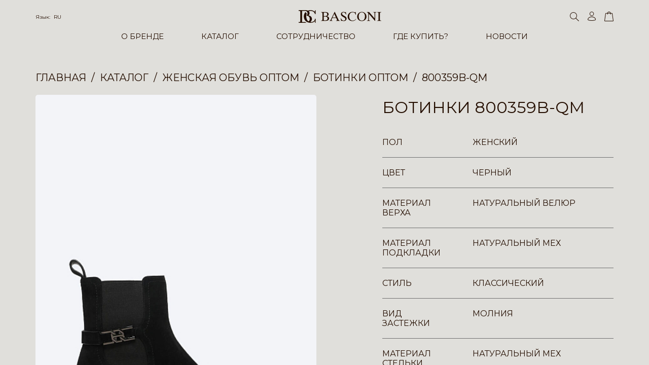

--- FILE ---
content_type: text/html; charset=UTF-8
request_url: https://basconi.su/catalog/800359b_qm_botinki_zhenskie_chernye_naturalnyy_velyur/
body_size: 18718
content:
<!DOCTYPE html>
<html lang="ru">
    <head>
        <meta charset="UTF-8">
        <meta name="format-detection" content="telephone=no">
        <meta name="viewport" content="width=device-width, initial-scale=1, minimum-scale=1, maximum-scale=1.0, user-scalable=no">
        <meta name="apple-mobile-web-app-capable" content="yes">
        <link rel="apple-touch-icon" sizes="180x180" href="/_/uploads/logos/fav.svg">
        <link rel="icon" type="image/svg" sizes="32x32" href="/_/uploads/logos/fav.svg">
        <link rel="icon" type="image/svg" sizes="16x16" href="/_/uploads/logos/fav.svg">
        <title>Купить Ботинки 800359B-QM оптом по низким ценам в Москве | Купить Ботинки  в интернет-магазине</title>
                <link rel="stylesheet" href="https://unpkg.com/swiper@8/swiper-bundle.min.css">
        <link rel="stylesheet" href="https://cdnjs.cloudflare.com/ajax/libs/fullPage.js/4.0.9/fullpage.min.css">
        <link rel="stylesheet" href="https://cdn.jsdelivr.net/npm/@fancyapps/ui@4.0/dist/fancybox.css">
        

        <link rel="stylesheet" href="/_/sys/libs/air-datepicker/dist/air-datepicker.css">
        <link rel="stylesheet" href="/_/sys/css/style.css?time=1768485438">

                        <meta http-equiv="Content-Type" content="text/html; charset=UTF-8" />
<meta name="keywords" content="Ботинки 800359B-QM " />
<meta name="description" content="Ботинки 800359B-QM купить оптом в интернет-магазине итальянской обуви в Москве | Купить Ботинки  известного итальянского бренда ➤ Широкий выбор обуви и аксессуаров бренда Basconi и быстрая доставка по Москве и России ☎ Оставьте заявку на обратный звонок онлайн." />
<script data-skip-moving="true">(function(w, d, n) {var cl = "bx-core";var ht = d.documentElement;var htc = ht ? ht.className : undefined;if (htc === undefined || htc.indexOf(cl) !== -1){return;}var ua = n.userAgent;if (/(iPad;)|(iPhone;)/i.test(ua)){cl += " bx-ios";}else if (/Windows/i.test(ua)){cl += ' bx-win';}else if (/Macintosh/i.test(ua)){cl += " bx-mac";}else if (/Linux/i.test(ua) && !/Android/i.test(ua)){cl += " bx-linux";}else if (/Android/i.test(ua)){cl += " bx-android";}cl += (/(ipad|iphone|android|mobile|touch)/i.test(ua) ? " bx-touch" : " bx-no-touch");cl += w.devicePixelRatio && w.devicePixelRatio >= 2? " bx-retina": " bx-no-retina";if (/AppleWebKit/.test(ua)){cl += " bx-chrome";}else if (/Opera/.test(ua)){cl += " bx-opera";}else if (/Firefox/.test(ua)){cl += " bx-firefox";}ht.className = htc ? htc + " " + cl : cl;})(window, document, navigator);</script>


<link href="/bitrix/cache/css/s1/basconi/page_1e9f342f80faf07f6d8b99d0bf877419/page_1e9f342f80faf07f6d8b99d0bf877419_v1.css?17681990372745" type="text/css"  rel="stylesheet" />
<link href="/bitrix/cache/css/s1/basconi/template_bef756a6f6e5f61b5a85164e185c5753/template_bef756a6f6e5f61b5a85164e185c5753_v1.css?17681990374732" type="text/css"  data-template-style="true" rel="stylesheet" />







<meta property="og:title" content="Купить Ботинки 800359B-QM оптом по низким ценам в Москве | Купить Ботинки  в интернет-магазине"/> 
<meta property="og:description" content="Ботинки 800359B-QM купить оптом в интернет-магазине итальянской обуви в Москве | Купить Ботинки  известного итальянского бренда ➤ Широкий выбор обуви и аксессуаров бренда Basconi и быстрая доставка по Москве и России ☎ Оставьте заявку на обратный звонок онлайн."/> 
<meta property="og:image" content="https://basconi.su/upload/iblock/860/d8v8t7kwy8f2cv4xelbjfu4ddnk5dtsy.jpg"/> 
<meta property="og:url" content="https://basconi.su/catalog/800359b_qm_botinki_zhenskie_chernye_naturalnyy_velyur/"/> 




    </head>
    <body>

        <div id="panel"></div>
      
                    <div class="inner an fadeIn">
                <header class="header  " itemtype="https://schema.org/WPHeader" itemscope>
        <div class="header__main-wrap">
        <div class="case">
            <div class="header__main">
                <div class="header__panel row">
                    <div class="header__ham ham"></div>
                    <div class="header__lang lang">
                        <div class="lang__current">
                            <div class="lang__title">Язык:
                                <a class="lang__var" href="#">RU</a>
                            </div>
                        </div>
                        <div class="header__lang__dropdown">
                            <a href="/catalog/800359b_qm_botinki_zhenskie_chernye_naturalnyy_velyur/" class="header__lang-item">RU</a>
                            <a href="/en/catalog/800359b_qm_botinki_zhenskie_chernye_naturalnyy_velyur/" class="header__lang-item">ENG</a>
                            <a href="/it/catalog/800359b_qm_botinki_zhenskie_chernye_naturalnyy_velyur/" class="header__lang-item">IT</a>
                        </div>
                    </div>
                    <a class="header__logo logo" href="/">
                        <svg xmlns="http://www.w3.org/2000/svg" width="163.325" height="25.198" viewBox="0 0 163.325 25.198">
                            <g transform="translate(-73.741 -144.091)">
                                <g transform="translate(117.996 147.531)">
                                    <path
                                            d="M45.781,395.349c0,.846.559,1,1.521,1h1.271c2.612,0,4.619-1.018,4.619-3.914,0-2.712-2.464-3.722-4.9-3.722H45.781v6.637Zm0-7.581H47.94c2.484,0,4.664-.733,4.664-3.6,0-3.35-2.742-3.454-5.3-3.454-.962,0-1.521.154-1.521.992v6.06ZM43.044,382.8c0-2.106-.737-2.513-2.713-2.513v-.5h8.953c2.711,0,6.058,1.039,6.058,4.317,0,2.129-1.648,3.441-3.6,3.874l.054.052c2.455.51,4.489,1.672,4.489,4.463,0,3.5-3.476,4.789-6.572,4.789h-9.38v-.5c1.976,0,2.713-.4,2.713-2.509Z"
                                            transform="translate(-40.331 -379.372)" fill="#240E00" fill-rule="evenodd" />
                                    <path
                                            d="M114.686,389.683h6.651l-3.344-7.282-3.307,7.282Zm3.915-10.935h.634l7.073,15.118a6.517,6.517,0,0,0,.763,1.266,2.293,2.293,0,0,0,1.95.864v.5h-7.477V396h.249c1.447-.024,1.775-.61,1.775-1.092,0-.864-1.394-3.223-1.748-4.162h-7.635c-.282.84-1.57,3.479-1.57,4.19,0,.532.227,1.04,1.825,1.064h.2v.5h-5.809V396a2.85,2.85,0,0,0,1.419-.428,5.956,5.956,0,0,0,1.318-2.184Z"
                                            transform="translate(-91.946 -378.593)" fill="#240E00" fill-rule="evenodd" />
                                    <path
                                            d="M197.493,390.856H198c1.014,2.23,2.61,4.642,5.371,4.642,1.807,0,3.353-1.12,3.353-2.865,0-1.833-.79-2.535-3.8-4.238-2.973-1.675-4.9-3.121-4.9-5.53,0-2.941,2.313-4.747,5.1-4.747,2.006,0,2.715.814,3.805.814.427,0,.506-.225.427-.63h.515l.579,5.22h-.557c-.656-2.257-2.231-4.461-4.792-4.461a2.752,2.752,0,0,0-2.843,2.74c0,1.648,1.753,2.711,4.536,4.309,2.745,1.576,4.517,2.97,4.517,5.378a5.114,5.114,0,0,1-5.4,4.948,25.408,25.408,0,0,1-4.233-.734.66.66,0,0,0-.686.583h-.479Z"
                                            transform="translate(-158.743 -378.119)" fill="#240E00" fill-rule="evenodd" />
                                    <path
                                            d="M270.136,383.956H269.5a6.041,6.041,0,0,0-6.012-4.895c-4.591,0-6.7,3.98-6.7,7.988,0,5.247,2.7,8.448,6.723,8.448a8.028,8.028,0,0,0,6.52-3.449l.427.4a8.59,8.59,0,0,1-7.174,3.984c-5.044,0-9.589-2.993-9.589-8.977a9.193,9.193,0,0,1,9.542-9.34c3.469,0,5.626,2.11,5.83.184h.51Z"
                                            transform="translate(-201.09 -378.119)" fill="#240E00" fill-rule="evenodd" />
                                    <path
                                            d="M345.1,387.05c0-4.184-1.826-7.988-6.159-7.988s-6.166,3.8-6.166,7.988c0,4.212,1.446,8.448,6.166,8.448s6.159-4.237,6.159-8.448Zm3.1.384c0,5.324-4.011,9-9.255,9s-9.26-3.678-9.26-9a9.258,9.258,0,1,1,18.515,0Z"
                                            transform="translate(-258.337 -378.119)" fill="#240E00" fill-rule="evenodd" />
                                    <path
                                            d="M408.044,379.782h4.492l10.678,12.473V383.84c0-2.561-.055-3.428-2.515-3.554v-.5h6.164v.5c-2.46.126-2.509.993-2.509,3.554v13.438h-.429l-12.03-14.02v9.965c0,2.561.052,3.422,2.513,3.553v.5h-6.165v-.5c2.46-.132,2.519-.992,2.519-3.553V382.416a3.187,3.187,0,0,0-2.718-2.13Z"
                                            transform="translate(-317.382 -379.372)" fill="#240E00" fill-rule="evenodd" />
                                    <path
                                            d="M492.845,382.8c0-2.106-.739-2.513-2.719-2.513v-.5H498.3v.5c-1.979,0-2.715.407-2.715,2.513v11.468c0,2.107.736,2.509,2.715,2.509v.5h-8.169v-.5c1.979,0,2.718-.4,2.718-2.509Z"
                                            transform="translate(-379.226 -379.372)" fill="#240E00" fill-rule="evenodd" />
                                </g>
                                <path
                                        d="M197.36,151.989h1.27v-7.765h-1.338s0,1.377,0,2.148c0,1.147-1.032.333-1.032.333a13.339,13.339,0,0,0-4.352-2.206,15.716,15.716,0,0,0-3.525-.408h-.014a11.832,11.832,0,0,0-4.955.991,11.76,11.76,0,0,0-4.84-.969H165.108v1.432h1.845a1.207,1.207,0,0,1,1.266,1.049s.058,18.564,0,19.942A1.211,1.211,0,0,1,166.9,167.8h-1.791v1.489h15.659a8.884,8.884,0,0,1-2.686-1.6h-6.17V145.709h6.125a4.522,4.522,0,0,1,4.341,2.922c1.214,3.469-1.817,6.281-1.817,6.281s4.463.275,5.893,3.69c1.928,5.346-1.43,7.879-1.817,7.713s-2.283-1-3.47-4.243A15.642,15.642,0,0,1,181.056,151a8.921,8.921,0,0,0-2.424-3.085s-3.2,2.7-3.306,8.871c.277,9.752,7.927,12.441,13.055,12.448,6.087.011,8.911-3.194,8.911-3.194v3.194h1.338V161.3H197.2s0,.5-.053,1.159c-.269,3.236-4.766,6.1-8.924,5.067a7.091,7.091,0,0,0,2.2-9.476,7.448,7.448,0,0,0-5.843-3.361,5.346,5.346,0,0,0,2.04-3.47,5.639,5.639,0,0,0-1.386-4.863,8.444,8.444,0,0,1,3.864-.813C196.26,145.875,197.36,151.989,197.36,151.989Z"
                                        transform="translate(-91.367)" fill="#240E00" fill-rule="evenodd" />
                            </g>
                        </svg>
                    </a>
                    <div class="header__search search">
                        <div class="search__icon search__toggler">
                            <svg xmlns="http://www.w3.org/2000/svg" width="18" height="18" viewBox="0 0 18 18">
                                <path d="M7,1a6,6,0,1,0,6,6A6.007,6.007,0,0,0,7,1M7,0A7,7,0,1,1,0,7,7,7,0,0,1,7,0Z"
                                      fill="#240E00" />
                                <path d="M.564,0H8.327a.564.564,0,1,1,0,1.127H.564A.564.564,0,1,1,.564,0Z"
                                      transform="matrix(0.719, 0.695, -0.695, 0.719, 11.605, 11.014)" fill="#240E00" />
                            </svg>
                        </div>
                        <form class="search__input input --search" method="get" action="/catalog/search/" itemprop="potentialAction" itemscope itemtype="https://schema.org/SearchAction">
                            <meta itemprop="target" content="https://basconi.su/catalog/search/?search={search}"/>
                            <input class="input__area" type="text" name="search" value="" placeholder="Поиск" autocomplete="off" itemprop="query">
                        </form>
                        <div class="search__bg search__toggler"></div>
                    </div>

                    <div class="header__act row">
                                                <a class="header__act-link" href="/personal/">
                            <svg xmlns="http://www.w3.org/2000/svg" width="16" height="18" viewBox="0 0 16 18">
                                <g transform="translate(-1145 134)">
                                    <path
                                            d="M8.078,1A8.809,8.809,0,0,0,2.951,2.517,4.165,4.165,0,0,0,1,5.813c.059.134.55.567,2.08.928a22.746,22.746,0,0,0,5,.495,22.746,22.746,0,0,0,5-.495c1.53-.361,2.021-.794,2.08-.928a4.165,4.165,0,0,0-1.951-3.3A8.809,8.809,0,0,0,8.078,1m0-1c4.461,0,8.078,2.607,8.078,5.824S0,9.04,0,5.824,3.617,0,8.078,0Z"
                                            transform="translate(1145 -124.236)" fill="#240e00" />
                                    <path
                                            d="M4.235,1A3.235,3.235,0,1,0,7.471,4.235,3.239,3.239,0,0,0,4.235,1m0-1A4.235,4.235,0,1,1,0,4.235,4.235,4.235,0,0,1,4.235,0Z"
                                            transform="translate(1148.843 -134)" fill="#240e00" />
                                </g>
                            </svg>
                            <svg xmlns="http://www.w3.org/2000/svg" width="16.155" height="17.999" viewBox="0 0 16.155 17.999">
                                <g transform="translate(-1145 134)">
                                    <path d="M8.078,0c4.461,0,8.078,2.607,8.078,5.824S0,9.04,0,5.824,3.617,0,8.078,0Z"
                                          transform="translate(1145 -124.236)" fill="#240e00" />
                                    <circle cx="4.235" cy="4.235" r="4.235" transform="translate(1148.843 -134)" fill="#240e00" />
                                </g>
                            </svg>
                        </a>

                        <a class="header__act-link --cart" href="/personal/basket/">
    <svg xmlns="http://www.w3.org/2000/svg" width="18" height="18.499" viewBox="0 0 18 18.499">
        <g transform="translate(-1278.608 -59.336)">
            <path
                    d="M1.972,1a.617.617,0,0,0-.407.126v.022L-.376,14.723a.646.646,0,0,0,.391.112H15.2a.647.647,0,0,0,.391-.112L13.632,1.149V1.126A.617.617,0,0,0,13.225,1H1.972m0-1H13.225a1.275,1.275,0,0,1,1.407,1.077l1.977,13.681A1.275,1.275,0,0,1,15.2,15.835H.015a1.275,1.275,0,0,1-1.407-1.077L.566,1.077A1.275,1.275,0,0,1,1.972,0Z"
                    transform="translate(1280 62)" fill="#240e00" />
            <path
                    d="M.095.491a17.644,17.644,0,0,1,.14-3.162A2.673,2.673,0,0,1,1.32-4.1c.043-.032.084-.063.108-.084a2.908,2.908,0,0,1,1.233-.56,4.431,4.431,0,0,1,1.589-.024c.088.024.143.035.2.046a2.432,2.432,0,0,1,.432.129,3.372,3.372,0,0,1,.656.314l.012.007a2.765,2.765,0,0,1,.99,1.16,2.778,2.778,0,0,1,.337.935c.022.11.047.235.091.4A13.855,13.855,0,0,1,7.175.465l-1,.024a13.139,13.139,0,0,0-.174-2c-.053-.2-.082-.346-.106-.465a1.818,1.818,0,0,0-.236-.654,1.793,1.793,0,0,0-.611-.77l-.012-.007a2.45,2.45,0,0,0-.511-.245,1.477,1.477,0,0,0-.282-.085c-.06-.013-.135-.028-.249-.059a3.672,3.672,0,0,0-1.13.037,1.943,1.943,0,0,0-.791.347c-.044.037-.095.075-.148.116a1.751,1.751,0,0,0-.721.889A16.7,16.7,0,0,0,1.095.462Z"
                    transform="translate(1284.209 64.164)" fill="#240e00" />
        </g>
    </svg>
    <svg xmlns="http://www.w3.org/2000/svg" width="18" height="18.499" viewBox="0 0 18 18.499">
        <g transform="translate(-1271.999 -58.5)">
            <path
                    d="M1.972,0H13.225a1.275,1.275,0,0,1,1.407,1.077l1.977,13.681A1.275,1.275,0,0,1,15.2,15.835H.015a1.275,1.275,0,0,1-1.407-1.077L.566,1.077A1.275,1.275,0,0,1,1.972,0Z"
                    transform="translate(1273.391 61.164)" fill="#240e00" />
            <path
                    d="M.095.491a17.644,17.644,0,0,1,.14-3.162A2.673,2.673,0,0,1,1.32-4.1c.043-.032.084-.063.108-.084a2.908,2.908,0,0,1,1.233-.56,4.431,4.431,0,0,1,1.589-.024c.088.024.143.035.2.046a2.432,2.432,0,0,1,.432.129,3.372,3.372,0,0,1,.656.314l.012.007a2.765,2.765,0,0,1,.99,1.16,2.778,2.778,0,0,1,.337.935c.022.11.047.235.091.4A13.855,13.855,0,0,1,7.175.465l-1,.024a13.139,13.139,0,0,0-.174-2c-.053-.2-.082-.346-.106-.465a1.818,1.818,0,0,0-.236-.654,1.793,1.793,0,0,0-.611-.77l-.012-.007a2.45,2.45,0,0,0-.511-.245,1.477,1.477,0,0,0-.282-.085c-.06-.013-.135-.028-.249-.059a3.672,3.672,0,0,0-1.13.037,1.943,1.943,0,0,0-.791.347c-.044.037-.095.075-.148.116a1.751,1.751,0,0,0-.721.889A16.7,16.7,0,0,0,1.095.462Z"
                    transform="translate(1277.6 63.328)" fill="#240e00" />
        </g>
    </svg>
    <div class="header__act-var">0</div>
</a>
                    </div>
                </div>
                <div class="header__inner">
                    <div class="header__nav nav">
                        <div class="nav__list">
                            <div class="nav__item" itemprop="itemListElement" itemscope itemtype="http://schema.org/ItemList">
                                <div class="nav__link" itemprop="itemListElement"><a itemprop="url" href="/about/">О БРЕНДЕ</a></div>
                                <div class="nav__sub">
                                    <div class="nav__col">
                                        <div class="nav__title" itemprop="itemListElement"><a itemprop="url" href="/about/">Наша история</a> </div>
                                    </div>
                                    <div class="nav__col">
                                        <div class="nav__title" itemprop="itemListElement"><a itemprop="url" href="/team/">Наша команда</a></div>
                                    </div>
                                </div>
                            </div>
                            <div class="nav__item --mob-no-link">
                                <div class="nav__link"><a  href="/catalog/">КАТАЛОГ</a></div>
                                <div class="nav__sub">
                                                                            <div class="nav__col has-list">
                                                                                            <div class="nav__title_new">В НАЛИЧИИ </div>
                                                                                        <div class="nav__title"><a href="/catalog/womens_shoes/">Женская обувь</a></div>

                                                                                            <div class="nav__sublist">
                                                                                                                                                                        <div class="nav__subitem" itemprop="itemListElement" itemscope itemtype="http://schema.org/ItemList">
                                                                <div class="nav__sublink" itemprop="itemListElement"><a itemprop="url" href="/catalog/womens_shoes/baletki/">Балетки</a></div>
                                                            </div>
                                                                                                                                                                                                                                <div class="nav__subitem" itemprop="itemListElement" itemscope itemtype="http://schema.org/ItemList">
                                                                <div class="nav__sublink" itemprop="itemListElement"><a itemprop="url" href="/catalog/womens_shoes/bosonozhki/">Босоножки </a></div>
                                                            </div>
                                                                                                                                                                                                                                <div class="nav__subitem" itemprop="itemListElement" itemscope itemtype="http://schema.org/ItemList">
                                                                <div class="nav__sublink" itemprop="itemListElement"><a itemprop="url" href="/catalog/womens_shoes/botilony/">Ботильоны</a></div>
                                                            </div>
                                                                                                                                                                                                                                <div class="nav__subitem" itemprop="itemListElement" itemscope itemtype="http://schema.org/ItemList">
                                                                <div class="nav__sublink" itemprop="itemListElement"><a itemprop="url" href="/catalog/womens_shoes/botinki/">Ботинки </a></div>
                                                            </div>
                                                                                                                                                                                                                                                                                                                                            <div class="nav__subitem" itemprop="itemListElement" itemscope itemtype="http://schema.org/ItemList">
                                                                <div class="nav__sublink" itemprop="itemListElement"><a itemprop="url" href="/catalog/womens_shoes/kedy/">Кеды </a></div>
                                                            </div>
                                                                                                                                                                                                                                <div class="nav__subitem" itemprop="itemListElement" itemscope itemtype="http://schema.org/ItemList">
                                                                <div class="nav__sublink" itemprop="itemListElement"><a itemprop="url" href="/catalog/womens_shoes/krossovki/">Кроссовки </a></div>
                                                            </div>
                                                                                                                                                                                                                                <div class="nav__subitem" itemprop="itemListElement" itemscope itemtype="http://schema.org/ItemList">
                                                                <div class="nav__sublink" itemprop="itemListElement"><a itemprop="url" href="/catalog/womens_shoes/lofery/">Лоферы </a></div>
                                                            </div>
                                                                                                                                                                                                                                                                                                                                            <div class="nav__subitem" itemprop="itemListElement" itemscope itemtype="http://schema.org/ItemList">
                                                                <div class="nav__sublink" itemprop="itemListElement"><a itemprop="url" href="/catalog/womens_shoes/myuli/">Мюли </a></div>
                                                            </div>
                                                                                                                                                                                                                                                                                                                                                                                                                                                        <div class="nav__subitem" itemprop="itemListElement" itemscope itemtype="http://schema.org/ItemList">
                                                                <div class="nav__sublink" itemprop="itemListElement"><a itemprop="url" href="/catalog/womens_shoes/sabo/">Сабо </a></div>
                                                            </div>
                                                                                                                                                                                                                                <div class="nav__subitem" itemprop="itemListElement" itemscope itemtype="http://schema.org/ItemList">
                                                                <div class="nav__sublink" itemprop="itemListElement"><a itemprop="url" href="/catalog/womens_shoes/sandalii/">Сандалии </a></div>
                                                            </div>
                                                                                                                                                                                                                                <div class="nav__subitem" itemprop="itemListElement" itemscope itemtype="http://schema.org/ItemList">
                                                                <div class="nav__sublink" itemprop="itemListElement"><a itemprop="url" href="/catalog/womens_shoes/sapogi/">Сапоги </a></div>
                                                            </div>
                                                                                                                                                                                                                                                                                                                                            <div class="nav__subitem" itemprop="itemListElement" itemscope itemtype="http://schema.org/ItemList">
                                                                <div class="nav__sublink" itemprop="itemListElement"><a itemprop="url" href="/catalog/womens_shoes/tufli/">Туфли </a></div>
                                                            </div>
                                                                                                                                                                                                                                                                                                                                            <div class="nav__subitem" itemprop="itemListElement" itemscope itemtype="http://schema.org/ItemList">
                                                                <div class="nav__sublink" itemprop="itemListElement"><a itemprop="url" href="/catalog/womens_shoes/shlepantsy_flip_flops_infradito/">Шлепанцы </a></div>
                                                            </div>
                                                                                                                                                                                                                                <div class="nav__subitem" itemprop="itemListElement" itemscope itemtype="http://schema.org/ItemList">
                                                                <div class="nav__sublink" itemprop="itemListElement"><a itemprop="url" href="/catalog/womens_shoes/tufli_otkrytye_pumps_scarpe_1/">Туфли открытые </a></div>
                                                            </div>
                                                                                                                                                            </div>
                                                                                    </div>
                                                                            <div class="nav__col has-list">
                                                                                        <div style="overflow: hidden">&nbsp;</div>
                                                                                        <div class="nav__title"><a href="/catalog/mens_shoes/">Мужская обувь</a></div>

                                                                                            <div class="nav__sublist">
                                                                                                                                                                        <div class="nav__subitem" itemprop="itemListElement" itemscope itemtype="http://schema.org/ItemList">
                                                                <div class="nav__sublink" itemprop="itemListElement"><a itemprop="url" href="/catalog/mens_shoes/botinki/">Ботинки </a></div>
                                                            </div>
                                                                                                                                                                                                                                <div class="nav__subitem" itemprop="itemListElement" itemscope itemtype="http://schema.org/ItemList">
                                                                <div class="nav__sublink" itemprop="itemListElement"><a itemprop="url" href="/catalog/mens_shoes/kedy/">Кеды </a></div>
                                                            </div>
                                                                                                                                                                                                                                <div class="nav__subitem" itemprop="itemListElement" itemscope itemtype="http://schema.org/ItemList">
                                                                <div class="nav__sublink" itemprop="itemListElement"><a itemprop="url" href="/catalog/mens_shoes/krossovki/">Кроссовки </a></div>
                                                            </div>
                                                                                                                                                                                                                                <div class="nav__subitem" itemprop="itemListElement" itemscope itemtype="http://schema.org/ItemList">
                                                                <div class="nav__sublink" itemprop="itemListElement"><a itemprop="url" href="/catalog/mens_shoes/lofery/">Лоферы</a></div>
                                                            </div>
                                                                                                                                                                                                                                <div class="nav__subitem" itemprop="itemListElement" itemscope itemtype="http://schema.org/ItemList">
                                                                <div class="nav__sublink" itemprop="itemListElement"><a itemprop="url" href="/catalog/mens_shoes/mokasiny/">Мокасины </a></div>
                                                            </div>
                                                                                                                                                                                                                                                                                                                                                                                                                                                        <div class="nav__subitem" itemprop="itemListElement" itemscope itemtype="http://schema.org/ItemList">
                                                                <div class="nav__sublink" itemprop="itemListElement"><a itemprop="url" href="/catalog/mens_shoes/sabo/">Сабо</a></div>
                                                            </div>
                                                                                                                                                                                                                                <div class="nav__subitem" itemprop="itemListElement" itemscope itemtype="http://schema.org/ItemList">
                                                                <div class="nav__sublink" itemprop="itemListElement"><a itemprop="url" href="/catalog/mens_shoes/sandalii/">Сандалии</a></div>
                                                            </div>
                                                                                                                                                                                                                                                                                                                                            <div class="nav__subitem" itemprop="itemListElement" itemscope itemtype="http://schema.org/ItemList">
                                                                <div class="nav__sublink" itemprop="itemListElement"><a itemprop="url" href="/catalog/mens_shoes/slipony/">Слипоны</a></div>
                                                            </div>
                                                                                                                                                                                                                                                                                                                                                                                                                                                                                                </div>
                                                                                    </div>
                                                                            <div class="nav__col has-list">
                                                                                        <div style="overflow: hidden">&nbsp;</div>
                                                                                        <div class="nav__title"><a href="/catalog/accessories/">Сумки и Аксессуары</a></div>

                                                                                            <div class="nav__sublist">
                                                                                                                                                                        <div class="nav__subitem" itemprop="itemListElement" itemscope itemtype="http://schema.org/ItemList">
                                                                <div class="nav__sublink" itemprop="itemListElement"><a itemprop="url" href="/catalog/accessories/vizitnitsy/">Аксессуары</a></div>
                                                            </div>
                                                                                                                                                                                                                                                                                                                                            <div class="nav__subitem" itemprop="itemListElement" itemscope itemtype="http://schema.org/ItemList">
                                                                <div class="nav__sublink" itemprop="itemListElement"><a itemprop="url" href="/catalog/accessories/ochki/">Очки</a></div>
                                                            </div>
                                                                                                                                                                                                                                <div class="nav__subitem" itemprop="itemListElement" itemscope itemtype="http://schema.org/ItemList">
                                                                <div class="nav__sublink" itemprop="itemListElement"><a itemprop="url" href="/catalog/accessories/perchatki/">Перчатки и Рукавицы</a></div>
                                                            </div>
                                                                                                                                                                                                                                <div class="nav__subitem" itemprop="itemListElement" itemscope itemtype="http://schema.org/ItemList">
                                                                <div class="nav__sublink" itemprop="itemListElement"><a itemprop="url" href="/catalog/accessories/remni/">Ремни</a></div>
                                                            </div>
                                                                                                                                                                                                                                <div class="nav__subitem" itemprop="itemListElement" itemscope itemtype="http://schema.org/ItemList">
                                                                <div class="nav__sublink" itemprop="itemListElement"><a itemprop="url" href="/catalog/accessories/bags/">Сумки</a></div>
                                                            </div>
                                                                                                                                                                                                                                                                        </div>
                                                                                    </div>
                                                                            <div class="nav__col">
                                                                                        <div style="overflow: hidden">&nbsp;</div>
                                                                                        <div class="nav__title"><a href="/catalog/obuvnaya_kosmetika/">Обувная косметика</a></div>

                                                                                    </div>
                                                                            <div class="nav__col has-list">
                                                                                        <div class="nav__title"><a href="/catalog/new_collection_new_collection_nuova_collezione/">NEW COLLECTION</a></div>

                                                                                            <div class="nav__sublist">
                                                                                                                                                                        <div class="nav__subitem" itemprop="itemListElement" itemscope itemtype="http://schema.org/ItemList">
                                                                <div class="nav__sublink" itemprop="itemListElement"><a itemprop="url" href="/catalog/new_collection_new_collection_nuova_collezione/zhenskaya_obuv/">Женская обувь</a></div>
                                                            </div>
                                                                                                                                                                                                                                <div class="nav__subitem" itemprop="itemListElement" itemscope itemtype="http://schema.org/ItemList">
                                                                <div class="nav__sublink" itemprop="itemListElement"><a itemprop="url" href="/catalog/new_collection_new_collection_nuova_collezione/muzhskaya_obuv/">Мужская обувь</a></div>
                                                            </div>
                                                                                                                                                                                                                                <div class="nav__subitem" itemprop="itemListElement" itemscope itemtype="http://schema.org/ItemList">
                                                                <div class="nav__sublink" itemprop="itemListElement"><a itemprop="url" href="/catalog/new_collection_new_collection_nuova_collezione/sumki_i_aksessuary/">Сумки и Аксессуары</a></div>
                                                            </div>
                                                                                                                                                            </div>
                                                                                    </div>
                                                                    </div>
                            </div>
                            <div class="nav__item" itemtype="http://schema.org/ItemList" itemscope itemprop="itemListElement">
                                <div class="nav__link" itemprop="itemListElement"><a itemprop="url" href="/franch/">СОТРУДНИЧЕСТВО</a></div>
                                <div class="nav__sub">
                                    <div class="nav__col">
                                        <div class="nav__title" itemprop="itemListElement"><a itemprop="url" href="/trade/">Оптовая торговля</a> </div>
                                    </div>
                                    <div class="nav__col">
                                        <div class="nav__title" itemprop="itemListElement"><a itemprop="url" href="/franch/">Франчайзинг</a></div>
                                        <div class="nav__sublist --mob-hidden">
                                            <div class="nav__subitem">
                                                <div class="nav__sublink" itemprop="itemListElement"><a itemprop="url" href="/franch/">Информация</a></div>
                                            </div>
                                            <div class="nav__subitem">
                                                <div class="nav__sublink" itemprop="itemListElement"><a itemprop="url" href="/franch-format/">Форматы открытия</a></div>
                                            </div>
                                            <div class="nav__subitem">
                                                <div class="nav__sublink" itemprop="itemListElement"><a itemprop="url" href="/franch-cities/">Топ свободных городов</a></div>
                                            </div>
                                                                                    </div>
                                    </div>
                                </div>
                            </div>
                            <div class="nav__item"  itemtype="http://schema.org/ItemList" itemscope itemprop="itemListElement">
                                <div class="nav__link" itemprop="itemListElement"><a itemprop="url" href="/buy/">ГДЕ КУПИТЬ?</a></div>
                            </div>
                            <div class="nav__item"  itemtype="http://schema.org/ItemList" itemscope itemprop="itemListElement">
                                <div class="nav__link" itemprop="itemListElement"><a itemprop="url" href="/news/">НОВОСТИ</a></div>
                            </div>
                        </div>
                    </div>
                    <div class="header__inner-wrap row">
                        <div class="header__inner-socials socials">
                            <div class="intro__socials socials">
                                <a class="socials__item" href="" target="_blank">
                                    <svg id="instagram-glyph-1" xmlns="http://www.w3.org/2000/svg" width="23.258" height="23.259"
                                         viewBox="0 0 23.258 23.259">
                                        <path id="Shape"
                                              d="M7.754,11.63a3.876,3.876,0,1,1,3.876,3.877A3.876,3.876,0,0,1,7.754,11.63m-2.1,0A5.972,5.972,0,1,0,11.63,5.658,5.972,5.972,0,0,0,5.658,11.63M16.442,5.421a1.4,1.4,0,1,0,1.4-1.395,1.4,1.4,0,0,0-1.4,1.395M6.931,21.1a6.424,6.424,0,0,1-2.16-.4,3.617,3.617,0,0,1-1.338-.87,3.594,3.594,0,0,1-.87-1.337,6.424,6.424,0,0,1-.4-2.16C2.107,15.1,2.1,14.735,2.1,11.63s.012-3.473.068-4.7a6.454,6.454,0,0,1,.4-2.16,3.617,3.617,0,0,1,.87-1.338,3.59,3.59,0,0,1,1.338-.87,6.424,6.424,0,0,1,2.16-.4c1.226-.056,1.594-.068,4.7-.068s3.473.012,4.7.068a6.454,6.454,0,0,1,2.16.4,3.606,3.606,0,0,1,1.338.87A3.61,3.61,0,0,1,20.7,4.77a6.424,6.424,0,0,1,.4,2.16c.056,1.227.068,1.594.068,4.7s-.011,3.473-.068,4.7a6.448,6.448,0,0,1-.4,2.16A3.85,3.85,0,0,1,18.489,20.7a6.424,6.424,0,0,1-2.16.4c-1.226.056-1.594.068-4.7.068s-3.473-.011-4.7-.068M6.835.07a8.53,8.53,0,0,0-2.823.54,5.707,5.707,0,0,0-2.06,1.341A5.691,5.691,0,0,0,.611,4.012,8.53,8.53,0,0,0,.07,6.835C.013,8.075,0,8.471,0,11.63s.013,3.555.07,4.795a8.53,8.53,0,0,0,.54,2.823,5.686,5.686,0,0,0,1.341,2.06,5.7,5.7,0,0,0,2.06,1.341,8.535,8.535,0,0,0,2.823.54c1.241.056,1.636.07,4.795.07s3.555-.013,4.795-.07a8.53,8.53,0,0,0,2.823-.54,5.946,5.946,0,0,0,3.4-3.4,8.506,8.506,0,0,0,.54-2.823c.056-1.241.07-1.636.07-4.795s-.013-3.555-.07-4.795a8.53,8.53,0,0,0-.54-2.823,5.719,5.719,0,0,0-1.341-2.06A5.7,5.7,0,0,0,19.248.611,8.517,8.517,0,0,0,16.425.07C15.185.014,14.789,0,11.631,0s-3.555.013-4.8.07"
                                              transform="translate(0 0)" fill="#240e00" />
                                    </svg>
                                </a>
                                <a class="socials__item" href="" target="_blank">
                                    <svg xmlns="http://www.w3.org/2000/svg" width="20" height="20" viewBox="0 0 20 20">
                                        <path id="Shape"
                                              d="M16.25,0H3.75A3.75,3.75,0,0,0,0,3.75v12.5A3.75,3.75,0,0,0,3.75,20h12.5A3.75,3.75,0,0,0,20,16.25V3.75A3.75,3.75,0,0,0,16.25,0Zm-.508,10.771H13.871V17.7H10.745V10.771H9.532V8.437h1.213V6.95c0-1.947.811-3.105,3.105-3.105h2.326V6.168H14.824c-.895,0-.953.334-.953.955l0,1.311h2.126l-.255,2.334Z"
                                              fill="#240E00" fill-rule="evenodd" />
                                    </svg>
                                </a>
                                <a class="socials__item" href="" target="_blank">
                                    <svg id="_-Odnoklassniki" data-name="-Odnoklassniki" xmlns="http://www.w3.org/2000/svg"
                                         width="13.462" height="23.259" viewBox="0 0 13.462 23.259">
                                        <path id="Shape"
                                              d="M6.74,12A6,6,0,1,0,.733,6,6,6,0,0,0,6.74,12m0-8.485A2.486,2.486,0,1,1,4.252,6,2.487,2.487,0,0,1,6.74,3.519ZM9.167,16.9a11.21,11.21,0,0,0,3.488-1.444,1.76,1.76,0,0,0-1.877-2.979,7.629,7.629,0,0,1-8.085,0A1.759,1.759,0,0,0,.819,15.455h0A11.249,11.249,0,0,0,4.307,16.9L.95,20.256a1.761,1.761,0,0,0,2.49,2.489l3.3-3.3,3.3,3.3a1.757,1.757,0,0,0,2.486-2.484Z"
                                              transform="translate(0 0)" fill="#240e00" />
                                    </svg>
                                </a>
                                <a class="socials__item" href="" target="_blank">
                                    <svg xmlns="http://www.w3.org/2000/svg" width="20" height="20" viewBox="0 0 20 20">
                                        <path id="Combined-Shape"
                                              d="M10.08,0c1.975,0,2.666.007,3.33.031l.054,0c.206.008.413.017.658.028a7.323,7.323,0,0,1,2.427.464A4.9,4.9,0,0,1,18.32,1.677a4.918,4.918,0,0,1,1.153,1.771,7.335,7.335,0,0,1,.464,2.427C19.986,6.942,20,7.283,20,10v.081c0,2.642-.012,2.986-.06,4.042a7.315,7.315,0,0,1-.464,2.427,5.113,5.113,0,0,1-2.925,2.925,7.335,7.335,0,0,1-2.427.464c-.245.011-.452.021-.658.028l-.054,0c-.655.023-1.336.03-3.251.03h-.32c-2.569,0-2.917-.013-3.963-.061a7.34,7.34,0,0,1-2.427-.464A4.9,4.9,0,0,1,1.677,18.32,4.89,4.89,0,0,1,.523,16.549a7.335,7.335,0,0,1-.464-2.427C.01,13.055,0,12.714,0,10V9.918c0-2.028.007-2.7.032-3.384l0-.054c.007-.189.016-.381.026-.6A7.335,7.335,0,0,1,.523,3.448,4.893,4.893,0,0,1,1.677,1.677,4.907,4.907,0,0,1,3.448.523,7.335,7.335,0,0,1,5.876.059C6.943.01,7.283,0,10,0Zm0,1.8H9.919c-2.6,0-2.917.01-3.961.058A5.524,5.524,0,0,0,4.1,2.2a3.087,3.087,0,0,0-1.15.748A3.11,3.11,0,0,0,2.2,4.1a5.55,5.55,0,0,0-.344,1.857C1.812,6.991,1.8,7.315,1.8,9.841v.315c0,2.526.011,2.851.058,3.884A5.524,5.524,0,0,0,2.2,15.9a3.091,3.091,0,0,0,.748,1.149,3.11,3.11,0,0,0,1.15.748,5.524,5.524,0,0,0,1.857.344c1.054.048,1.371.058,4.04.058h.079c2.6,0,2.918-.01,3.962-.058a5.524,5.524,0,0,0,1.857-.344,3.311,3.311,0,0,0,1.9-1.9,5.545,5.545,0,0,0,.344-1.857c.048-1.055.058-1.372.058-4.041V9.919c0-2.6-.01-2.917-.058-3.962A5.524,5.524,0,0,0,17.795,4.1a3.1,3.1,0,0,0-.748-1.15A3.1,3.1,0,0,0,15.9,2.2a5.55,5.55,0,0,0-1.857-.344C12.985,1.81,12.669,1.8,10,1.8Z"
                                              transform="translate(0.002 0.002)" fill="#240E00" fill-rule="evenodd" />
                                        <path id="Многоугольник_1" data-name="Многоугольник 1" d="M4,0,8,7H0Z"
                                              transform="translate(14.497 6) rotate(90)" fill="#240E00" />
                                    </svg>
                                </a>
                                <a class="socials__item" href="" target="_blank">
                                    <svg xmlns="http://www.w3.org/2000/svg" width="19.999" height="20" viewBox="0 0 19.999 20">
                                        <path id="Combined-Shape"
                                              d="M10.08,0c1.975,0,2.666.007,3.33.031l.054,0c.206.008.413.017.658.028a7.323,7.323,0,0,1,2.427.464A4.9,4.9,0,0,1,18.32,1.677a4.918,4.918,0,0,1,1.153,1.771,7.335,7.335,0,0,1,.464,2.427C19.986,6.942,20,7.283,20,10v.081c0,2.642-.012,2.986-.06,4.042a7.315,7.315,0,0,1-.464,2.427,5.113,5.113,0,0,1-2.925,2.925,7.335,7.335,0,0,1-2.427.464c-.245.011-.452.021-.658.028l-.054,0c-.655.023-1.336.03-3.251.03h-.32c-2.569,0-2.917-.013-3.963-.061a7.34,7.34,0,0,1-2.427-.464A4.9,4.9,0,0,1,1.677,18.32,4.89,4.89,0,0,1,.523,16.549a7.335,7.335,0,0,1-.464-2.427C.01,13.055,0,12.714,0,10V9.918c0-2.028.007-2.7.032-3.384l0-.054c.007-.189.016-.381.026-.6A7.335,7.335,0,0,1,.523,3.448,4.893,4.893,0,0,1,1.677,1.677,4.907,4.907,0,0,1,3.448.523,7.335,7.335,0,0,1,5.876.059C6.943.01,7.283,0,10,0Zm0,1.8H9.919c-2.6,0-2.917.01-3.961.058A5.524,5.524,0,0,0,4.1,2.2a3.087,3.087,0,0,0-1.15.748A3.11,3.11,0,0,0,2.2,4.1a5.55,5.55,0,0,0-.344,1.857C1.812,6.991,1.8,7.315,1.8,9.841v.315c0,2.526.011,2.851.058,3.884A5.524,5.524,0,0,0,2.2,15.9a3.091,3.091,0,0,0,.748,1.149,3.11,3.11,0,0,0,1.15.748,5.524,5.524,0,0,0,1.857.344c1.054.048,1.371.058,4.04.058h.079c2.6,0,2.918-.01,3.962-.058a5.524,5.524,0,0,0,1.857-.344,3.311,3.311,0,0,0,1.9-1.9,5.545,5.545,0,0,0,.344-1.857c.048-1.055.058-1.372.058-4.041V9.919c0-2.6-.01-2.917-.058-3.962A5.524,5.524,0,0,0,17.795,4.1a3.1,3.1,0,0,0-.748-1.15A3.1,3.1,0,0,0,15.9,2.2a5.55,5.55,0,0,0-1.857-.344C12.985,1.81,12.669,1.8,10,1.8Z"
                                              transform="translate(0.002 0.002)" fill="#240E00" fill-rule="evenodd" />
                                        <path id="Logo"
                                              d="M195.724,312.4c.089-.3,0-.5-.417-.5h-1.39a.6.6,0,0,0-.605.394,11.334,11.334,0,0,1-1.707,2.819c-.328.325-.466.424-.645.424-.089,0-.218-.1-.218-.394V312.4c0-.355-.1-.5-.4-.5h-2.184a.342.342,0,0,0-.357.315c0,.335.5.414.556,1.34v2.03c0,.444-.079.522-.258.522-.466,0-1.618-1.715-2.293-3.686-.139-.365-.268-.522-.625-.522h-1.39c-.4,0-.476.187-.476.394a10.962,10.962,0,0,0,2.193,4.573,5.431,5.431,0,0,0,4.238,2.523c.883,0,.993-.2.993-.532v-1.242c0-.394.079-.473.367-.473.208,0,.556.1,1.38.887.943.936,1.1,1.36,1.628,1.36h1.39c.4,0,.6-.2.476-.582a6.137,6.137,0,0,0-1.171-1.616c-.328-.384-.814-.788-.953-1-.208-.266-.149-.384,0-.611a17.2,17.2,0,0,0,1.866-3.183Z"
                                              transform="translate(-179.667 -305.647)" fill="#240E00" fill-rule="evenodd" />
                                    </svg>
                                </a>
                                <a class="socials__item" href="" target="_blank">
                                    <svg xmlns="http://www.w3.org/2000/svg" width="18" height="20" viewBox="0 0 18 20">
                                        <path id="Shape"
                                              d="M100.992,6.687a8.08,8.08,0,0,0,4.737,1.527V4.79a4.755,4.755,0,0,1-.995-.1V7.38A8.082,8.082,0,0,1,100,5.854v6.986a6.305,6.305,0,0,1-6.283,6.327,6.223,6.223,0,0,1-3.5-1.07,6.275,6.275,0,0,0,10.776-4.424V6.687Zm1.227-3.454A4.787,4.787,0,0,1,100.992.44V0h-.943a4.793,4.793,0,0,0,2.17,3.234ZM92.411,15.415A2.9,2.9,0,0,1,94.7,10.768a2.859,2.859,0,0,1,.872.136V7.4a6.293,6.293,0,0,0-.994-.058v2.724a2.874,2.874,0,0,0-3.746,2.759,2.9,2.9,0,0,0,1.581,2.585Z"
                                              transform="translate(-88.295)" fill="#240E00" />
                                        <path id="Path"
                                              d="M11.613,5.837a8.145,8.145,0,0,0,4.754,1.522V4.672a4.771,4.771,0,0,1-2.524-1.448A4.779,4.779,0,0,1,11.665,0H9.18V13.634A2.884,2.884,0,0,1,4,15.371a2.887,2.887,0,0,1,2.173-5.329V7.326A6.311,6.311,0,0,0,1.8,18.046,6.306,6.306,0,0,0,11.613,12.8Z"
                                              transform="translate(0.147 0.03)" fill="#240E00" />
                                    </svg>
                                </a>
                                <a class="socials__item" href="" target="_blank">
                                    <svg id="Page-1" xmlns="http://www.w3.org/2000/svg" width="22" height="20" viewBox="0 0 22 20">
                                        <path id="Shape"
                                              d="M20.7,0a2.144,2.144,0,0,0-.695.164C19.8.251,18.577.771,16.776,1.54S12.637,3.311,10.317,4.3c-4.639,1.987-9.2,3.942-9.2,3.942l.033-.013A2.441,2.441,0,0,0,.6,8.52a1.54,1.54,0,0,0-.412.405,1.073,1.073,0,0,0-.179.716,1.58,1.58,0,0,0,1.117,1.236l0,0L5.582,12.4c.114.379,1.351,4.507,1.623,5.381a2.984,2.984,0,0,0,.438.952.926.926,0,0,0,.236.223.653.653,0,0,0,.1.052h0l.013,0-.012,0c.008,0,.016.009.024.012a.355.355,0,0,0,.046.01,1.053,1.053,0,0,0,.932-.152l.018-.014,2.736-2.537,4.441,3.461.056.025a1.8,1.8,0,0,0,1.869-.164,1.907,1.907,0,0,0,.542-.725l.017-.043,3.263-17A2.12,2.12,0,0,0,21.947.879a1.169,1.169,0,0,0-.51-.7A1.3,1.3,0,0,0,20.7,0Zm-.456,1.423a.435.435,0,0,1,.185.019c.022.013.032.011.053.091a1.166,1.166,0,0,1-.025.509l0,.006L17.38,18.078a.8.8,0,0,1-.218.283c-.149.121-.315.216-.756.031L11.8,14.8l-.13-.1,0,0-1.377-1.033,7.74-9.1a.474.474,0,0,0-.625-.7L6.207,11.33,1.976,9.882s-.42-.234-.44-.4c0-.009-.006,0,.016-.033A.622.622,0,0,1,1.7,9.317a1.491,1.491,0,0,1,.295-.154l.016-.006.016-.006S6.347,7.3,10.746,5.413l6.125-2.621c1.706-.729,2.939-1.254,3.044-1.3A1.034,1.034,0,0,1,20.246,1.425ZM14.84,6.774,9.3,13.284l0,0q-.013.016-.024.032a.457.457,0,0,0-.083.21s0,0,0,0l-.721,3.242c-.012-.035-.02-.048-.033-.089h0c-.229-.736-1.273-4.218-1.418-4.7ZM9.748,15.316l.886.664-1.3,1.206Z"
                                              transform="translate(0 0)" fill="#240E00" />
                                    </svg>
                                </a>
                            </div>
                        </div>

                        <div class="header__inner-lang lang">
                            <div class="lang__current">
                                <div class="lang__title">Язык: <a class="lang__var" href="#">RU</a></div>
                            </div>

                            <div class="header__lang__dropdown">
                                <a href="/catalog/800359b_qm_botinki_zhenskie_chernye_naturalnyy_velyur/" class="header__lang-item">RU</a>
                                <a href="/en/catalog/800359b_qm_botinki_zhenskie_chernye_naturalnyy_velyur/" class="header__lang-item">ENG</a>
                                <a href="/it/catalog/800359b_qm_botinki_zhenskie_chernye_naturalnyy_velyur/" class="header__lang-item">IT</a>
                            </div>
                        </div>
                    </div>
                </div>
            </div>
        </div>
    </div>
</header>
<style>
    .nav__col {
        max-width: 180px;
        margin-right: 60px;
    }
    @media screen and (max-width: 1190px){
        .nav__col {
            margin-right: 50px;
        }
    }
</style>
                <main class="main">
                    <div class="pageMain ">
                            <div class="case" style="margin-bottom: 20px;"><div class="product__breadcrumbs p-breadcrumbs" itemscope="itemscope" itemtype="http://schema.org/BreadcrumbList">
                <div class="p-breadcrumbs__item" itemprop="itemListElement" itemscope="itemscope" itemtype="http://schema.org/ListItem">
                    <a class="p-breadcrumbs__link" href="/" itemprop="item">
                        <div class="p-breadcrumbs__text" itemprop="name">Главная</div>
                    </a>
                    <meta itemprop="position" content="1" />
                </div>
                <div class="p-breadcrumbs__item" itemprop="itemListElement" itemscope="itemscope" itemtype="http://schema.org/ListItem">
                    <a class="p-breadcrumbs__link" href="/catalog/" itemprop="item">
                        <div class="p-breadcrumbs__text" itemprop="name">Каталог</div>
                    </a>
                    <meta itemprop="position" content="2" />
                </div>
                <div class="p-breadcrumbs__item" itemprop="itemListElement" itemscope="itemscope" itemtype="http://schema.org/ListItem">
                    <a class="p-breadcrumbs__link" href="/catalog/womens_shoes/" itemprop="item">
                        <div class="p-breadcrumbs__text" itemprop="name">Женская обувь Оптом</div>
                    </a>
                    <meta itemprop="position" content="3" />
                </div>
                <div class="p-breadcrumbs__item" itemprop="itemListElement" itemscope="itemscope" itemtype="http://schema.org/ListItem">
                    <a class="p-breadcrumbs__link" href="/catalog/womens_shoes/botinki/" itemprop="item">
                        <div class="p-breadcrumbs__text" itemprop="name">Ботинки  Оптом</div>
                    </a>
                    <meta itemprop="position" content="4" />
                </div>
                <div class="p-breadcrumbs__item" itemprop="itemListElement" itemscope="itemscope" itemtype="http://schema.org/ListItem">
                    <div href="" class="p-breadcrumbs__link" itemprop="item">
                        <div  class="p-breadcrumbs__text" itemprop="name">800359B-QM</div>
                    </div>
                    <meta itemprop="position" content="5" />
                </div></div></div>
        
<div class="case">
    <div class="pageMain__content">
        <div class="product">
            <div class="product__wrap row" itemscope itemtype="https://schema.org/Product">
                <div itemprop="offers" itemscope itemtype="http://schema.org/Offer">
                    <meta itemprop="priceCurrency" content="RUB">
                    <meta itemprop="image" content="/upload/resize_cache/iblock/860/554_554_1/d8v8t7kwy8f2cv4xelbjfu4ddnk5dtsy.jpg">
                    <meta itemprop="price" content="">

                                            <link itemprop="availability" href="http://schema.org/OutOfStock">
                                    </div>
                <meta itemprop="description" content="Ботинки 800359B-QM купить оптом в интернет-магазине итальянской обуви в Москве | Купить Ботинки  известного итальянского бренда ➤ Широкий выбор обуви и аксессуаров бренда Basconi и быстрая доставка по Москве и России ☎ Оставьте заявку на обратный звонок онлайн.">
                <meta itemprop="brand" content="Basconi">
                <div class="product__preview">
                    <div class="product__slider-main p-main swiper">
                        <div class="p-main__wrap swiper-wrapper">
                                                            <a class="p-main__item swiper-slide" href="/upload/resize_cache/iblock/860/554_554_1/d8v8t7kwy8f2cv4xelbjfu4ddnk5dtsy.jpg" data-imgs="" data-fancybox="product-gallery" data-src="/upload/resize_cache/iblock/860/554_554_1/d8v8t7kwy8f2cv4xelbjfu4ddnk5dtsy.jpg">
                                    <img src="/upload/resize_cache/iblock/860/554_554_1/d8v8t7kwy8f2cv4xelbjfu4ddnk5dtsy.jpg" alt="Ботинки">
                                </a>
                                                            <a class="p-main__item swiper-slide" href="/upload/resize_cache/iblock/dae/554_554_1/2gbsl1zzn7we047zvn5z0r04yt13p4j1.jpg" data-imgs="" data-fancybox="product-gallery" data-src="/upload/resize_cache/iblock/dae/554_554_1/2gbsl1zzn7we047zvn5z0r04yt13p4j1.jpg">
                                    <img src="/upload/resize_cache/iblock/dae/554_554_1/2gbsl1zzn7we047zvn5z0r04yt13p4j1.jpg" alt="Ботинки">
                                </a>
                                                            <a class="p-main__item swiper-slide" href="/upload/resize_cache/iblock/d16/554_554_1/ihu80lzb7ef0x2r4csb529u1pg79xitp.jpg" data-imgs="" data-fancybox="product-gallery" data-src="/upload/resize_cache/iblock/d16/554_554_1/ihu80lzb7ef0x2r4csb529u1pg79xitp.jpg">
                                    <img src="/upload/resize_cache/iblock/d16/554_554_1/ihu80lzb7ef0x2r4csb529u1pg79xitp.jpg" alt="Ботинки">
                                </a>
                                                            <a class="p-main__item swiper-slide" href="/upload/resize_cache/iblock/ab7/554_554_1/nj4rzg3jws1fxyk5wbgl6dumhpzbt9c1.jpg" data-imgs="" data-fancybox="product-gallery" data-src="/upload/resize_cache/iblock/ab7/554_554_1/nj4rzg3jws1fxyk5wbgl6dumhpzbt9c1.jpg">
                                    <img src="/upload/resize_cache/iblock/ab7/554_554_1/nj4rzg3jws1fxyk5wbgl6dumhpzbt9c1.jpg" alt="Ботинки">
                                </a>
                                                            <a class="p-main__item swiper-slide" href="/upload/resize_cache/iblock/228/554_554_1/k7cfkk0lhcvmwqhqmx2gkblisnbfd8w6.jpg" data-imgs="" data-fancybox="product-gallery" data-src="/upload/resize_cache/iblock/228/554_554_1/k7cfkk0lhcvmwqhqmx2gkblisnbfd8w6.jpg">
                                    <img src="/upload/resize_cache/iblock/228/554_554_1/k7cfkk0lhcvmwqhqmx2gkblisnbfd8w6.jpg" alt="Ботинки">
                                </a>
                                                    </div>
                    </div>
                                        <div class="product__slider-controls">
                        <div class="product__slider-pagination swiper-pagination"></div>
                        <div class="product__slider-arrows">
                            <div class="product__slider-arrow swiper-button-prev">
                                <svg width="23" height="43" viewBox="0 0 23 43" fill="none" xmlns="http://www.w3.org/2000/svg">
                                    <path d="M1.41479 22.6273L22.628 1.41406L21.2138 -0.000151038L0.000574112 21.2131L1.41479 22.6273Z" fill="#240E00" />
                                    <path d="M0.000786185 21.4138L21.214 42.627L22.6282 41.2127L1.415 19.9995L0.000786185 21.4138Z" fill="#240E00" />
                                </svg>
                            </div>
                            <div class="product__slider-arrow swiper-button-next">
                                <svg width="23" height="43" viewBox="0 0 23 43" fill="none" xmlns="http://www.w3.org/2000/svg">
                                    <path d="M22.6282 21.2132L1.41504 0L0.000825524 1.41421L21.214 22.6274L22.6282 21.2132Z" fill="#240E00" />
                                    <path d="M21.2142 19.9997L0.000976562 41.2129L1.41519 42.6271L22.6284 21.4139L21.2142 19.9997Z" fill="#240E00" />
                                </svg>
                            </div>
                        </div>
                    </div>
                    <div class="product__slider-thumbs ">
                        <div class="swiper-wrapper">
                                                            <div class="swiper-slide">
                                    <img src="/upload/resize_cache/iblock/860/554_554_1/d8v8t7kwy8f2cv4xelbjfu4ddnk5dtsy.jpg" alt="Ботинки">
                                </div>
                                                            <div class="swiper-slide">
                                    <img src="/upload/resize_cache/iblock/dae/554_554_1/2gbsl1zzn7we047zvn5z0r04yt13p4j1.jpg" alt="Ботинки">
                                </div>
                                                            <div class="swiper-slide">
                                    <img src="/upload/resize_cache/iblock/d16/554_554_1/ihu80lzb7ef0x2r4csb529u1pg79xitp.jpg" alt="Ботинки">
                                </div>
                                                            <div class="swiper-slide">
                                    <img src="/upload/resize_cache/iblock/ab7/554_554_1/nj4rzg3jws1fxyk5wbgl6dumhpzbt9c1.jpg" alt="Ботинки">
                                </div>
                                                            <div class="swiper-slide">
                                    <img src="/upload/resize_cache/iblock/228/554_554_1/k7cfkk0lhcvmwqhqmx2gkblisnbfd8w6.jpg" alt="Ботинки">
                                </div>
                                                    </div>
                        <div class="product__slider-arrow swiper-button-prev">
                            <svg width="23" height="43" viewBox="0 0 23 43" fill="none" xmlns="http://www.w3.org/2000/svg">
                                <path d="M1.41479 22.6273L22.628 1.41406L21.2138 -0.000151038L0.000574112 21.2131L1.41479 22.6273Z" fill="#240E00" />
                                <path d="M0.000786185 21.4138L21.214 42.627L22.6282 41.2127L1.415 19.9995L0.000786185 21.4138Z" fill="#240E00" />
                            </svg>
                        </div>
                        <div class="product__slider-arrow swiper-button-next">
                            <svg width="23" height="43" viewBox="0 0 23 43" fill="none" xmlns="http://www.w3.org/2000/svg">
                                <path d="M22.6282 21.2132L1.41504 0L0.000825524 1.41421L21.214 22.6274L22.6282 21.2132Z" fill="#240E00" />
                                <path d="M21.2142 19.9997L0.000976562 41.2129L1.41519 42.6271L22.6284 21.4139L21.2142 19.9997Z" fill="#240E00" />
                            </svg>
                        </div>
                    </div>
                                    </div>
                <div class="product__info" style="margin-top: 0px;">
                                        <div class="product__title" style="margin-top: 5px;">
                        <h1 itemprop="name">Ботинки 800359B-QM</h1>
                    </div>
                    
                    <div class="product__params">
                                                                                <div class="product__params-item">
                                <div class="product__params-name">Пол</div>
                                <div class="product__params-values">
                                    <div class="product__params-value">женский</div>
                                </div>
                            </div>
                                                                                <div class="product__params-item">
                                <div class="product__params-name">Цвет</div>
                                <div class="product__params-values">
                                    <div class="product__params-value">черный</div>
                                </div>
                            </div>
                                                                                <div class="product__params-item">
                                <div class="product__params-name">Материал верха</div>
                                <div class="product__params-values">
                                    <div class="product__params-value">натуральный велюр</div>
                                </div>
                            </div>
                                                                                <div class="product__params-item">
                                <div class="product__params-name">Материал подкладки</div>
                                <div class="product__params-values">
                                    <div class="product__params-value">натуральный мех</div>
                                </div>
                            </div>
                                                                                <div class="product__params-item">
                                <div class="product__params-name">Стиль</div>
                                <div class="product__params-values">
                                    <div class="product__params-value">Классический</div>
                                </div>
                            </div>
                                                                                <div class="product__params-item">
                                <div class="product__params-name">Вид застежки</div>
                                <div class="product__params-values">
                                    <div class="product__params-value">молния</div>
                                </div>
                            </div>
                                                                                <div class="product__params-item">
                                <div class="product__params-name">Материал стельки</div>
                                <div class="product__params-values">
                                    <div class="product__params-value">натуральный мех</div>
                                </div>
                            </div>
                                                                                <div class="product__params-item">
                                <div class="product__params-name">Материал подошвы</div>
                                <div class="product__params-values">
                                    <div class="product__params-value">резина</div>
                                </div>
                            </div>
                                                                                <div class="product__params-item">
                                <div class="product__params-name">Высота каблука</div>
                                <div class="product__params-values">
                                    <div class="product__params-value">4</div>
                                </div>
                            </div>
                                                                                <div class="product__params-item">
                                <div class="product__params-name">Вид носочной части</div>
                                <div class="product__params-values">
                                    <div class="product__params-value">круглый</div>
                                </div>
                            </div>
                                                                                <div class="product__params-item">
                                <div class="product__params-name">Вид пяточной части</div>
                                <div class="product__params-values">
                                    <div class="product__params-value">закрытый</div>
                                </div>
                            </div>
                                                                            <div class="product__params-item">
                                <div class="product__params-name">Количество</div>
                                <div class="product__params-values">
                                                                            <div class="product__params-value">1</div>
                                                                            <div class="product__params-value">1</div>
                                                                            <div class="product__params-value">2</div>
                                                                            <div class="product__params-value">2</div>
                                                                            <div class="product__params-value">1</div>
                                                                            <div class="product__params-value">1</div>
                                                                    </div>
                            </div>
                            <div class="product__params-item">
                                <div class="product__params-name">Размер</div>
                                <div class="product__params-values">
                                                                            <div class="product__params-value">35</div>
                                                                            <div class="product__params-value">36</div>
                                                                            <div class="product__params-value">37</div>
                                                                            <div class="product__params-value">38</div>
                                                                            <div class="product__params-value">39</div>
                                                                            <div class="product__params-value">40</div>
                                                                    </div>
                            </div>
                                            </div>

                                            <div class="popup --static" id="popup-client">
                            <div class="popup__form">
                                <div class="modal_basket_user_text">
                                    Для просмотра цен или оформления заказа Вам необходимо авторизоваться в личном кабинете Партнера. Если у Вас еще нет личного кабинета, то можете оставить заявку! Наши менеджеры свяжутся с Вами в рабочее время и активируют Ваш кабинет.                                    <br><br>
                                    Если Вы розничный покупатель, то приобрести наши товары можно в официальных салонах BASCONI                                    <br><br>
                                    а так же в интернет-магазинaх                                    <a href="https://www.rendez-vous.ru/" target="_blank">https://www.rendez-vous.ru/</a> ,
                                    <a href="https://www.lamoda.ru/" target="_blank">https://www.lamoda.ru/</a>,
                                    <a href="https://www.wildberries.ru/" target="_blank">https://www.wildberries.ru/</a>
                                </div>
                                <div class="popup__fields">
                                    <a class="popup__btn btn --gray" href="/buy/">Посмотреть</a>
                                </div>
                            </div>
                        </div>
                        <div class="product__btn btn --gray" data-fancybox data-src="#popup-client" href="javascript:;">Заказать</div>
                    
                                        

                </div>
            </div>
        </div>
    </div>
</div>
                            </div>
                                                <footer class="footer" itemtype="https://schema.org/WPFooter" itemscope>
    <div class="case">
        <div class="footer__wrap row">
            <div class="footer__main">
                <div class="footer__nav nav" >
                    <ul itemprop="itemListElement" itemscope itemtype="http://schema.org/ItemList">
                        <li itemprop="itemListElement"><a href="/about/" itemprop="url">О БРЕНДЕ</a></li>
                        <li itemprop="itemListElement"><a href="/franch/" itemprop="url">ФРАНШИЗА</a></li>
                        <li itemprop="itemListElement"><a href="/trade/" itemprop="url">ОПТ</a></li>
                        <li itemprop="itemListElement"><a href="/franch/" itemprop="url">СОТРУДНИЧЕСТВО С НАМИ</a></li>
                        <li itemprop="itemListElement"><a href="/catalog/" itemprop="url">КАТАЛОГ</a></li>
                    </ul>
                </div>
                <div class="footer__logo logo"><img src="/_/uploads/logos/logo-black.svg" alt=""></div>
                <div class="footer__cont">


                </div>
            </div>
            <div class="footer__info">
                <div class="footer__cont-title">СКАЧАЙТЕ ПРИЛОЖЕНИЕ</div>
                <div class="footer__nav nav" style="display: block;">
                    <ul class="footer__icon-store" style="align-items: flex-start;">
                        <li><a href="https://basconi.su/ios" class="link-market"><img src="/local/components/dev/page/templates/footer/app store.png" alt="app store"></a></li>
                        <li><a href="https://basconi.su/andriod" class="link-market"><img src="/local/components/dev/page/templates/footer/google play.png" alt="google play"></a></li>
                    </ul>
                </div>
            </div>
        </div>


        <div class="footer__nav nav" style="margin: 15px 0px 0px 0px;display: block;">
            <ul class="footer__nav-ul" style="align-items: flex-start;">
                <li>
                    <div class="footer__cont-title">КОНТАКТ</div>
                    <div class="footer__cont-text">Москва, 2-я Синичкина, 9А</div>
                </li>
                <li>
                    <div class="footer__info">
                        <div class="footer__info-elem">
                            <div class="footer__info-title">ОТДЕЛ ФРАНЧАЙЗИНГА</div>
                            <div class="footer__info-list">
                                <div class="footer__info-item">
                                    <div class="footer__info-icon"><img src="/_/uploads/icons/tel.svg" alt=""></div>
                                    <div class="footer__info-name">Телефон</div>
                                    <div class="footer__info-link"><a href="tel:74952368899" style="padding: 0px;">+7 (495) 236-88-99</a> доб. 532</div>
                                </div>
                                <div class="footer__info-item">
                                    <div class="footer__info-icon"><img src="/_/uploads/icons/mail.svg" alt=""></div>
                                    <div class="footer__info-name">Email</div>
                                    <div class="footer__info-link"><a href="mailto:fr@basconi.su" style="padding: 0px;">fr@basconi.su</a></div>
                                </div>
                            </div>
                        </div>
                    </div>
                </li>
                <li>
                    <div class="footer__info">
                        <div class="footer__info-elem">
                            <div class="footer__info-title">ОПТОВЫЕ ПРОДАЖИ</div>
                            <div class="footer__info-list">
                                <div class="footer__info-item">
                                    <div class="footer__info-icon"><img src="/_/uploads/icons/tel.svg" alt=""></div>
                                    <div class="footer__info-name">Телефон</div>
                                    <div class="footer__info-link"><a href="tel:74952368899" style="padding: 0px;">+7 (495) 236-88-99</a> доб. 237</div>
                                </div>
                                <div class="footer__info-item">
                                    <div class="footer__info-icon"><img src="/_/uploads/icons/mail.svg" alt=""></div>
                                    <div class="footer__info-name">Email</div>
                                    <div class="footer__info-link"><a href="mailto:opt1@basconi.su" style="padding: 0px;">opt1@basconi.su</a></div>
                                </div>
                            </div>
                        </div>
                    </div>
                </li>
                <li>
                    <div class="footer__info-title footer__info-title-center">МЫ В СОЦСЕТЯХ</div>
                    <div class="footer__cont-socials socials">


                        <a class="socials__item" href="https://ok.ru/group/52311883186264" target="_blank">

                            <svg xmlns="http://www.w3.org/2000/svg" width="20" height="20" viewBox="0 0 20 20">
                                <g id="Page-1" transform="translate(0)">
                                    <g id="vk-1" transform="translate(0 0)">
                                        <path id="Combined-Shape" d="M10.08,0c1.975,0,2.666.007,3.33.031l.054,0c.206.008.413.017.658.028a7.323,7.323,0,0,1,2.427.464A4.9,4.9,0,0,1,18.32,1.677a4.918,4.918,0,0,1,1.153,1.771,7.335,7.335,0,0,1,.464,2.427C19.986,6.942,20,7.283,20,10v.081c0,2.642-.012,2.986-.06,4.042a7.315,7.315,0,0,1-.464,2.427,5.113,5.113,0,0,1-2.925,2.925,7.335,7.335,0,0,1-2.427.464c-.245.011-.452.021-.658.028l-.054,0c-.655.023-1.336.03-3.251.03h-.32c-2.569,0-2.917-.013-3.963-.061a7.34,7.34,0,0,1-2.427-.464A4.9,4.9,0,0,1,1.677,18.32,4.89,4.89,0,0,1,.523,16.549a7.335,7.335,0,0,1-.464-2.427C.01,13.055,0,12.714,0,10V9.918c0-2.028.007-2.7.032-3.384l0-.054c.007-.189.016-.381.026-.6A7.335,7.335,0,0,1,.523,3.448,4.893,4.893,0,0,1,1.677,1.677,4.907,4.907,0,0,1,3.448.523,7.335,7.335,0,0,1,5.876.059C6.943.01,7.283,0,10,0Zm0,1.8H9.919c-2.6,0-2.917.01-3.961.058A5.524,5.524,0,0,0,4.1,2.2a3.087,3.087,0,0,0-1.15.748A3.11,3.11,0,0,0,2.2,4.1a5.55,5.55,0,0,0-.344,1.857C1.812,6.991,1.8,7.315,1.8,9.841v.315c0,2.526.011,2.851.058,3.884A5.524,5.524,0,0,0,2.2,15.9a3.091,3.091,0,0,0,.748,1.149,3.11,3.11,0,0,0,1.15.748,5.524,5.524,0,0,0,1.857.344c1.054.048,1.371.058,4.04.058h.079c2.6,0,2.918-.01,3.962-.058a5.524,5.524,0,0,0,1.857-.344,3.311,3.311,0,0,0,1.9-1.9,5.545,5.545,0,0,0,.344-1.857c.048-1.055.058-1.372.058-4.041V9.919c0-2.6-.01-2.917-.058-3.962A5.524,5.524,0,0,0,17.795,4.1a3.1,3.1,0,0,0-.748-1.15A3.1,3.1,0,0,0,15.9,2.2a5.55,5.55,0,0,0-1.857-.344C12.985,1.81,12.669,1.8,10,1.8Z" transform="translate(0.002 0.002)" fill="#240e00" fill-rule="evenodd"/>
                                        <g id="Page-1-2" data-name="Page-1" transform="translate(6.305 3.618)">
                                            <g id="_-Odnoklassniki" data-name="-Odnoklassniki" transform="translate(0 0)">
                                                <path id="Shape" d="M3.7,6.588A3.294,3.294,0,1,0,.4,3.3,3.295,3.295,0,0,0,3.7,6.588m0-4.657A1.364,1.364,0,1,1,2.334,3.3,1.365,1.365,0,0,1,3.7,1.931ZM5.031,9.276a6.153,6.153,0,0,0,1.914-.792.966.966,0,0,0-1.03-1.635,4.187,4.187,0,0,1-4.437,0A.965.965,0,0,0,.45,8.483h0a6.174,6.174,0,0,0,1.913.792L.521,11.118a.966.966,0,0,0,1.367,1.366l1.81-1.81,1.811,1.81A.964.964,0,0,0,6.873,11.12Z" transform="translate(0 0)" fill="#240e00"/>
                                            </g>
                                        </g>
                                    </g>
                                </g>
                            </svg>
                        </a>
                                                <a class="socials__item" href="https://www.youtube.com/basconisu" target="_blank">
                            <svg id="vk-1" xmlns="http://www.w3.org/2000/svg" width="19.999" height="20" viewBox="0 0 19.999 20">
                                <path
                                        d="M10.08,0c1.975,0,2.666.007,3.33.031l.054,0c.206.008.413.017.658.028a7.323,7.323,0,0,1,2.427.464A4.9,4.9,0,0,1,18.32,1.677a4.918,4.918,0,0,1,1.153,1.771,7.335,7.335,0,0,1,.464,2.427C19.986,6.942,20,7.283,20,10v.081c0,2.642-.012,2.986-.06,4.042a7.315,7.315,0,0,1-.464,2.427,5.113,5.113,0,0,1-2.925,2.925,7.335,7.335,0,0,1-2.427.464c-.245.011-.452.021-.658.028l-.054,0c-.655.023-1.336.03-3.251.03h-.32c-2.569,0-2.917-.013-3.963-.061a7.34,7.34,0,0,1-2.427-.464A4.9,4.9,0,0,1,1.677,18.32,4.89,4.89,0,0,1,.523,16.549a7.335,7.335,0,0,1-.464-2.427C.01,13.055,0,12.714,0,10V9.918c0-2.028.007-2.7.032-3.384l0-.054c.007-.189.016-.381.026-.6A7.335,7.335,0,0,1,.523,3.448,4.893,4.893,0,0,1,1.677,1.677,4.907,4.907,0,0,1,3.448.523,7.335,7.335,0,0,1,5.876.059C6.943.01,7.283,0,10,0Zm0,1.8H9.919c-2.6,0-2.917.01-3.961.058A5.524,5.524,0,0,0,4.1,2.2a3.087,3.087,0,0,0-1.15.748A3.11,3.11,0,0,0,2.2,4.1a5.55,5.55,0,0,0-.344,1.857C1.812,6.991,1.8,7.315,1.8,9.841v.315c0,2.526.011,2.851.058,3.884A5.524,5.524,0,0,0,2.2,15.9a3.091,3.091,0,0,0,.748,1.149,3.11,3.11,0,0,0,1.15.748,5.524,5.524,0,0,0,1.857.344c1.054.048,1.371.058,4.04.058h.079c2.6,0,2.918-.01,3.962-.058a5.524,5.524,0,0,0,1.857-.344,3.311,3.311,0,0,0,1.9-1.9,5.545,5.545,0,0,0,.344-1.857c.048-1.055.058-1.372.058-4.041V9.919c0-2.6-.01-2.917-.058-3.962A5.524,5.524,0,0,0,17.795,4.1a3.1,3.1,0,0,0-.748-1.15A3.1,3.1,0,0,0,15.9,2.2a5.55,5.55,0,0,0-1.857-.344C12.985,1.81,12.669,1.8,10,1.8Z"
                                        transform="translate(0.002 0.002)" fill="#240e00" fill-rule="evenodd" />
                                <path d="M4,0,8,7H0Z" transform="translate(14.497 6) rotate(90)" fill="#240e00" />
                            </svg>
                        </a>
                        <a class="socials__item" href="https://vk.com/basconiofficial" target="_blank">
                            <svg xmlns="http://www.w3.org/2000/svg" width="19.999" height="20" viewBox="0 0 19.999 20">
                                <path
                                        d="M10.08,0c1.975,0,2.666.007,3.33.031l.054,0c.206.008.413.017.658.028a7.323,7.323,0,0,1,2.427.464A4.9,4.9,0,0,1,18.32,1.677a4.918,4.918,0,0,1,1.153,1.771,7.335,7.335,0,0,1,.464,2.427C19.986,6.942,20,7.283,20,10v.081c0,2.642-.012,2.986-.06,4.042a7.315,7.315,0,0,1-.464,2.427,5.113,5.113,0,0,1-2.925,2.925,7.335,7.335,0,0,1-2.427.464c-.245.011-.452.021-.658.028l-.054,0c-.655.023-1.336.03-3.251.03h-.32c-2.569,0-2.917-.013-3.963-.061a7.34,7.34,0,0,1-2.427-.464A4.9,4.9,0,0,1,1.677,18.32,4.89,4.89,0,0,1,.523,16.549a7.335,7.335,0,0,1-.464-2.427C.01,13.055,0,12.714,0,10V9.918c0-2.028.007-2.7.032-3.384l0-.054c.007-.189.016-.381.026-.6A7.335,7.335,0,0,1,.523,3.448,4.893,4.893,0,0,1,1.677,1.677,4.907,4.907,0,0,1,3.448.523,7.335,7.335,0,0,1,5.876.059C6.943.01,7.283,0,10,0Zm0,1.8H9.919c-2.6,0-2.917.01-3.961.058A5.524,5.524,0,0,0,4.1,2.2a3.087,3.087,0,0,0-1.15.748A3.11,3.11,0,0,0,2.2,4.1a5.55,5.55,0,0,0-.344,1.857C1.812,6.991,1.8,7.315,1.8,9.841v.315c0,2.526.011,2.851.058,3.884A5.524,5.524,0,0,0,2.2,15.9a3.091,3.091,0,0,0,.748,1.149,3.11,3.11,0,0,0,1.15.748,5.524,5.524,0,0,0,1.857.344c1.054.048,1.371.058,4.04.058h.079c2.6,0,2.918-.01,3.962-.058a5.524,5.524,0,0,0,1.857-.344,3.311,3.311,0,0,0,1.9-1.9,5.545,5.545,0,0,0,.344-1.857c.048-1.055.058-1.372.058-4.041V9.919c0-2.6-.01-2.917-.058-3.962A5.524,5.524,0,0,0,17.795,4.1a3.1,3.1,0,0,0-.748-1.15A3.1,3.1,0,0,0,15.9,2.2a5.55,5.55,0,0,0-1.857-.344C12.985,1.81,12.669,1.8,10,1.8Z"
                                        transform="translate(0.002 0.002)" fill="#240e00" fill-rule="evenodd" />
                                <path
                                        d="M195.724,312.4c.089-.3,0-.5-.417-.5h-1.39a.6.6,0,0,0-.605.394,11.334,11.334,0,0,1-1.707,2.819c-.328.325-.466.424-.645.424-.089,0-.218-.1-.218-.394V312.4c0-.355-.1-.5-.4-.5h-2.184a.342.342,0,0,0-.357.315c0,.335.5.414.556,1.34v2.03c0,.444-.079.522-.258.522-.466,0-1.618-1.715-2.293-3.686-.139-.365-.268-.522-.625-.522h-1.39c-.4,0-.476.187-.476.394a10.962,10.962,0,0,0,2.193,4.573,5.431,5.431,0,0,0,4.238,2.523c.883,0,.993-.2.993-.532v-1.242c0-.394.079-.473.367-.473.208,0,.556.1,1.38.887.943.936,1.1,1.36,1.628,1.36h1.39c.4,0,.6-.2.476-.582a6.137,6.137,0,0,0-1.171-1.616c-.328-.384-.814-.788-.953-1-.208-.266-.149-.384,0-.611a17.2,17.2,0,0,0,1.866-3.183Z"
                                        transform="translate(-179.667 -305.647)" fill="#240e00" fill-rule="evenodd" />
                            </svg>
                        </a>
                        <a class="socials__item" href="https://t.me/basconiofficial" target="_blank">
                            <svg width="20" height="20" viewBox="0 0 30 30" fill="none" xmlns="http://www.w3.org/2000/svg">
                                <path fill-rule="evenodd" clip-rule="evenodd" d="M21.1854 0.09087C22.7811 0.16236 23.8716 0.41679 24.8263 0.78756C25.8114 1.17042 26.6487 1.68417 27.4823 2.51778C28.3159 3.35259 28.8284 4.1886 29.2125 5.17488C29.5832 6.12843 29.8365 7.2189 29.9091 8.81583C29.9819 10.4152 29.9988 10.9265 29.9988 15C29.9985 18.9627 29.9811 19.5996 29.9091 21.1842C29.8377 22.7811 29.5832 23.8716 29.2125 24.8251C28.8284 25.8114 28.3159 26.6486 27.4823 27.4823C26.6474 28.3159 25.8114 28.8284 24.8251 29.2125C23.8716 29.5832 22.7811 29.8364 21.1842 29.9092C20.8163 29.9261 20.5061 29.9401 20.1969 29.9516C19.2146 29.9866 18.1121 29.9995 15.2402 30H14.7598C10.9057 29.9993 10.3844 29.9804 8.81585 29.9092C7.21891 29.8364 6.12966 29.5832 5.1749 29.2125C4.18741 28.8284 3.35138 28.3159 2.51778 27.4823C1.68295 26.6486 1.17042 25.8114 0.787552 24.8251C0.4168 23.8716 0.163582 22.7811 0.0908656 21.1842C0.0169492 19.5848 0 19.0735 0 15C0.000269987 11.9579 0.0105595 10.8254 0.0484176 9.80331C0.0593071 9.52032 0.0753563 9.15171 0.0908656 8.81583C0.163582 7.2189 0.4168 6.12843 0.787552 5.17488C1.17042 4.1874 1.68418 3.35136 2.51778 2.51778C3.35258 1.68417 4.18861 1.17042 5.1749 0.78756C6.12843 0.41679 7.21891 0.16356 8.81585 0.09087C10.4164 0.01695 11.0477 0 15.1224 0C18.0844 0.00027 19.1212 0.01068 20.1172 0.04599C20.4265 0.05739 20.8175 0.07416 21.1854 0.09087V0.09087ZM8.9389 2.78841C7.47645 2.85504 6.68162 3.09857 6.15335 3.30455C5.45181 3.57596 4.95261 3.90189 4.42798 4.42654C3.90335 4.95238 3.57863 5.45158 3.30602 6.15189C3.10124 6.68139 2.8565 7.47501 2.78985 8.93744C2.7198 10.4882 2.70328 10.9742 2.70264 14.7631V15.2354C2.70323 19.0243 2.71862 19.5115 2.78985 21.061C2.8565 22.5235 3.10004 23.3183 3.30602 23.8466C3.57742 24.5469 3.90335 25.0461 4.42798 25.5707C4.95384 26.0954 5.45302 26.4201 6.15335 26.6927C6.68162 26.8987 7.47645 27.1422 8.9389 27.2089C10.5201 27.2816 10.995 27.2961 14.9995 27.2961C18.8956 27.2958 19.4959 27.2808 21.0613 27.2089C22.5237 27.1422 23.3186 26.8987 23.8468 26.6927C24.5471 26.4201 25.0475 26.0954 25.5722 25.5707C26.0968 25.0461 26.4215 24.5469 26.6942 23.8466C26.8989 23.3183 27.1437 22.5235 27.2103 21.061C27.283 19.4786 27.2975 19.0037 27.2975 14.9992C27.2973 11.1031 27.2823 10.504 27.2103 8.93744C27.1437 7.47501 26.9001 6.68018 26.6942 6.15189C26.4215 5.45158 26.0968 4.95117 25.5722 4.42654C25.0463 3.90189 24.5471 3.57596 23.8468 3.30455C23.3173 3.0998 22.5237 2.85504 21.0613 2.78841C19.4789 2.71691 19.1242 2.70117 15.1186 2.70117H14.8804C10.9854 2.70147 10.5043 2.71645 8.9389 2.78841V2.78841Z" fill="#240E00"/>
                                <path d="M21.7699 7.54229L5.46808 13.8506C5.45838 13.8543 5.44898 13.8588 5.43996 13.864C5.30777 13.9388 4.38523 14.5031 5.68606 15.009L5.69942 15.014L9.58116 16.268C9.61077 16.2776 9.64213 16.2807 9.67304 16.2769C9.70395 16.2731 9.73367 16.2627 9.76011 16.2462L19.388 10.2392C19.4116 10.2245 19.4379 10.2146 19.4653 10.21C19.5993 10.1879 19.985 10.1464 19.741 10.4561C19.465 10.8077 12.8888 16.7008 12.1589 17.3544C12.1168 17.3922 12.0908 17.4446 12.0861 17.501L11.7676 21.298C11.7676 21.3367 11.7765 21.3748 11.7938 21.4094C11.8111 21.444 11.8362 21.4741 11.8671 21.4973C11.911 21.525 11.9626 21.5378 12.0143 21.5339C12.066 21.5299 12.1151 21.5095 12.1543 21.4755L14.4607 19.4143C14.4971 19.3817 14.5436 19.3626 14.5924 19.3601C14.6412 19.3576 14.6893 19.3719 14.7289 19.4005L18.7527 22.3221L18.7657 22.3309C18.8631 22.391 19.915 23.0031 20.2188 21.6362L22.9962 8.42931C23.0001 8.38747 23.0377 7.92761 22.709 7.65585C22.3637 7.37177 21.875 7.51522 21.8015 7.53069C21.7907 7.5337 21.7801 7.53758 21.7699 7.54229Z" fill="#240E00"/>
                            </svg>

                        </a>
                                            </div>

                </li>
            </ul>
        </div>

        <div class="footer__nav nav" style="margin: 15px 0px 0px 0px;display: block;">
            <ul itemprop="itemListElement" itemscope itemtype="http://schema.org/ItemList">
                <li itemprop="itemListElement"><a href="/public_offer/" itemprop="url">Публичная оферта</a></li>
                <li itemprop="itemListElement"><a href="/privacy_policy/" itemprop="url">Политика конфиденциальности</a></li>
                <li itemprop="itemListElement"><a href="/terms_of_use/" itemprop="url">Пользовательское соглашение</a></li>
            </ul>
        </div>
    </div>
</footer>                
                                
                
                

                                                
                </main>
        </div>
        


    <div class="popup --static" id="popup-thanks" style="max-width: 665px;">
        <form class="popup__form" name="form_popup">
            <div class="popup__fields" style="max-width: 600px;">
                <p style="margin-bottom: 10px;">Заявка успешно отправлена!</p>
                <p style="margin-bottom: 10px;">Ожидайте, пожалуйста, звонка менеджера.</p>
                <p style="margin-bottom: 10px;">Мы свяжемся с вами в рабочее время с 09:00 до 18:00</p>
            </div>
        </form>
    </div>
        <script src="https://cdnjs.cloudflare.com/ajax/libs/fullPage.js/4.0.9/fullpage.min.js"></script><script>if(!window.BX)window.BX={};if(!window.BX.message)window.BX.message=function(mess){if(typeof mess==='object'){for(let i in mess) {BX.message[i]=mess[i];} return true;}};</script>
<script>(window.BX||top.BX).message({"JS_CORE_LOADING":"Загрузка...","JS_CORE_NO_DATA":"- Нет данных -","JS_CORE_WINDOW_CLOSE":"Закрыть","JS_CORE_WINDOW_EXPAND":"Развернуть","JS_CORE_WINDOW_NARROW":"Свернуть в окно","JS_CORE_WINDOW_SAVE":"Сохранить","JS_CORE_WINDOW_CANCEL":"Отменить","JS_CORE_WINDOW_CONTINUE":"Продолжить","JS_CORE_H":"ч","JS_CORE_M":"м","JS_CORE_S":"с","JSADM_AI_HIDE_EXTRA":"Скрыть лишние","JSADM_AI_ALL_NOTIF":"Показать все","JSADM_AUTH_REQ":"Требуется авторизация!","JS_CORE_WINDOW_AUTH":"Войти","JS_CORE_IMAGE_FULL":"Полный размер"});</script><script src="/bitrix/js/main/core/core.min.js?1754636480229643"></script><script>BX.Runtime.registerExtension({"name":"main.core","namespace":"BX","loaded":true});</script>
<script>BX.setJSList(["\/bitrix\/js\/main\/core\/core_ajax.js","\/bitrix\/js\/main\/core\/core_promise.js","\/bitrix\/js\/main\/polyfill\/promise\/js\/promise.js","\/bitrix\/js\/main\/loadext\/loadext.js","\/bitrix\/js\/main\/loadext\/extension.js","\/bitrix\/js\/main\/polyfill\/promise\/js\/promise.js","\/bitrix\/js\/main\/polyfill\/find\/js\/find.js","\/bitrix\/js\/main\/polyfill\/includes\/js\/includes.js","\/bitrix\/js\/main\/polyfill\/matches\/js\/matches.js","\/bitrix\/js\/ui\/polyfill\/closest\/js\/closest.js","\/bitrix\/js\/main\/polyfill\/fill\/main.polyfill.fill.js","\/bitrix\/js\/main\/polyfill\/find\/js\/find.js","\/bitrix\/js\/main\/polyfill\/matches\/js\/matches.js","\/bitrix\/js\/main\/polyfill\/core\/dist\/polyfill.bundle.js","\/bitrix\/js\/main\/core\/core.js","\/bitrix\/js\/main\/polyfill\/intersectionobserver\/js\/intersectionobserver.js","\/bitrix\/js\/main\/lazyload\/dist\/lazyload.bundle.js","\/bitrix\/js\/main\/polyfill\/core\/dist\/polyfill.bundle.js","\/bitrix\/js\/main\/parambag\/dist\/parambag.bundle.js"]);
</script>
<script>BX.Runtime.registerExtension({"name":"jquery","namespace":"window","loaded":true});</script>
<script>(window.BX||top.BX).message({"LANGUAGE_ID":"ru","FORMAT_DATE":"DD.MM.YYYY","FORMAT_DATETIME":"DD.MM.YYYY HH:MI:SS","COOKIE_PREFIX":"BITRIX_SM","SERVER_TZ_OFFSET":"10800","UTF_MODE":"Y","SITE_ID":"s1","SITE_DIR":"\/","USER_ID":"","SERVER_TIME":1768485439,"USER_TZ_OFFSET":0,"USER_TZ_AUTO":"Y","bitrix_sessid":"377d12de08989f356d2d09f67cd7a2fb"});</script><script src="/bitrix/js/main/jquery/jquery-1.12.4.min.js?173202674197163"></script>
<script>BX.setJSList(["\/local\/components\/dev\/catalog.detail\/templates\/.default\/script.js","\/_\/sys\/libs\/air-datepicker\/dist\/air-datepicker.js","\/_\/sys\/js\/libs.js","\/_\/sys\/js\/common.js"]);</script>
<script>BX.setCSSList(["\/local\/components\/dev\/catalog\/templates\/.default\/style.css","\/local\/components\/dev\/catalog.detail\/templates\/.default\/style.css","\/local\/components\/dev\/header\/templates\/.default\/style.css","\/local\/components\/dev\/page\/templates\/footer\/style.css","\/local\/templates\/basconi\/template_styles.css"]);</script>
<script>
					(function () {
						"use strict";

						var counter = function ()
						{
							var cookie = (function (name) {
								var parts = ("; " + document.cookie).split("; " + name + "=");
								if (parts.length == 2) {
									try {return JSON.parse(decodeURIComponent(parts.pop().split(";").shift()));}
									catch (e) {}
								}
							})("BITRIX_CONVERSION_CONTEXT_s1");

							if (cookie && cookie.EXPIRE >= BX.message("SERVER_TIME"))
								return;

							var request = new XMLHttpRequest();
							request.open("POST", "/bitrix/tools/conversion/ajax_counter.php", true);
							request.setRequestHeader("Content-type", "application/x-www-form-urlencoded");
							request.send(
								"SITE_ID="+encodeURIComponent("s1")+
								"&sessid="+encodeURIComponent(BX.bitrix_sessid())+
								"&HTTP_REFERER="+encodeURIComponent(document.referrer)
							);
						};

						if (window.frameRequestStart === true)
							BX.addCustomEvent("onFrameDataReceived", counter);
						else
							BX.ready(counter);
					})();
				</script>
<script  src="/bitrix/cache/js/s1/basconi/template_937160d305e91b7556102079dff0c53a/template_937160d305e91b7556102079dff0c53a_v1.js?176819903797751"></script>
<script  src="/bitrix/cache/js/s1/basconi/page_1b3fc05de5988e5507177f49b14fec6d/page_1b3fc05de5988e5507177f49b14fec6d_v1.js?1768199037459"></script>

<script src="https://unpkg.com/imask"></script><script src="https://unpkg.com/swiper@8/swiper-bundle.min.js"></script><script src="https://cdn.jsdelivr.net/npm/@fancyapps/ui@4.0/dist/fancybox.umd.js"></script></body>
</html>

--- FILE ---
content_type: application/javascript
request_url: https://basconi.su/bitrix/cache/js/s1/basconi/page_1b3fc05de5988e5507177f49b14fec6d/page_1b3fc05de5988e5507177f49b14fec6d_v1.js?1768199037459
body_size: 117
content:

; /* Start:"a:4:{s:4:"full";s:79:"/local/components/dev/catalog.detail/templates/.default/script.js?1732027190119";s:6:"source";s:65:"/local/components/dev/catalog.detail/templates/.default/script.js";s:3:"min";s:0:"";s:3:"map";s:0:"";}"*/
BX.ready(function (){
    $('.js-link').on('click',function (){
        window.location.href = $(this).val();
    })
})
/* End */
;; /* /local/components/dev/catalog.detail/templates/.default/script.js?1732027190119*/


--- FILE ---
content_type: application/javascript; charset=utf-8
request_url: https://cdnjs.cloudflare.com/ajax/libs/fullPage.js/4.0.9/fullpage.min.js
body_size: 15450
content:
/*!
* fullPage 4.0.9
* https://github.com/alvarotrigo/fullPage.js
*
* @license GPLv3 for open source use only
* or Fullpage Commercial License for commercial use
* http://alvarotrigo.com/fullPage/pricing/
*
* Copyright (C) 2018 http://alvarotrigo.com/fullPage - A project by Alvaro Trigo
*/
!function(n,t){"object"==typeof exports&&"undefined"!=typeof module?module.exports=t():"function"==typeof define&&define.amd?define(t):(n="undefined"!=typeof globalThis?globalThis:n||self).fullpage=t()}(this,(function(){"use strict";var n,t,e,o;Array.prototype.find||Object.defineProperty(Array.prototype,"find",{value:function(n){if(null==this)throw new TypeError('"this" is null or not defined');var t=Object(this),e=t.length>>>0;if("function"!=typeof n)throw new TypeError("predicate must be a function");for(var o=arguments[1],i=0;i<e;){var r=t[i];if(n.call(o,r,i,t))return r;i++}}}),Array.from||(Array.from=(n=Object.prototype.toString,t=function(t){return"function"==typeof t||"[object Function]"===n.call(t)},e=Math.pow(2,53)-1,o=function(n){var t=function(n){var t=Number(n);return isNaN(t)?0:0!==t&&isFinite(t)?(t>0?1:-1)*Math.floor(Math.abs(t)):t}(n);return Math.min(Math.max(t,0),e)},function(n){var e=this,i=Object(n);if(null==n)throw new TypeError("Array.from requires an array-like object - not null or undefined");var r,a=arguments.length>1?arguments[1]:void 0;if(void 0!==a){if(!t(a))throw new TypeError("Array.from: when provided, the second argument must be a function");arguments.length>2&&(r=arguments[2])}for(var u,c=o(i.length),l=t(e)?Object(new e(c)):new Array(c),f=0;f<c;)u=i[f],l[f]=a?void 0===r?a(u,f):a.call(r,u,f):u,f+=1;return l.length=c,l}));var i=window,r=document,a=navigator.userAgent.match(/(iPhone|iPod|iPad|Android|playbook|silk|BlackBerry|BB10|Windows Phone|Tizen|Bada|webOS|IEMobile|Opera Mini)/),u=/(Mac|iPhone|iPod|iPad)/i.test(i.navigator.userAgent),c="ontouchstart"in i||navigator.msMaxTouchPoints>0||navigator.maxTouchPoints,l={test:{},shared:{}},f=["parallax","scrollOverflowReset","dragAndMove","offsetSections","fadingEffect","responsiveSlides","continuousHorizontal","interlockedSlides","scrollHorizontally","resetSliders","cards","dropEffect","waterEffect"];function s(n,t){i.console&&i.console[n]&&i.console[n]("fullPage: "+t)}function v(n){return"none"!==i.getComputedStyle(n).display}function d(n){return Array.from(n).filter((function(n){return v(n)}))}function h(n,t){return(t=arguments.length>1?t:document)?t.querySelectorAll(n):null}function p(n){n=n||{};for(var t=1,e=arguments.length;t<e;++t){var o=arguments[t];if(o)for(var i in o)o.hasOwnProperty(i)&&"__proto__"!=i&&"constructor"!=i&&("[object Object]"!==Object.prototype.toString.call(o[i])?n[i]=o[i]:n[i]=p(n[i],o[i]))}return n}function g(n,t){return null!=n&&n.classList.contains(t)}function m(){return"innerHeight"in i?i.innerHeight:r.documentElement.offsetHeight}function w(){return i.innerWidth}function b(n,t){var e;for(e in n=M(n),t)if(t.hasOwnProperty(e)&&null!==e)for(var o=0;o<n.length;o++)n[o].style[e]=t[e];return n}function y(n){return n.previousElementSibling}function S(n){return n.nextElementSibling}function T(n,t){n=A(n)?n[0]:n;for(var e=null!=t?h(t,n.parentNode):n.parentNode.childNodes,o=0,i=0;i<e.length;i++){if(e[i]==n)return o;1==e[i].nodeType&&o++}return-1}function M(n){return A(n)?n:[n]}function x(n){n=M(n);for(var t=0;t<n.length;t++)n[t].style.display="none";return n}function k(n){n=M(n);for(var t=0;t<n.length;t++)n[t].style.display="block";return n}function A(n){return"[object Array]"===Object.prototype.toString.call(n)||"[object NodeList]"===Object.prototype.toString.call(n)}function O(n,t){n=M(n);for(var e=0;e<n.length;e++)n[e].classList.add(t);return n}function D(n,t){n=M(n);for(var e=t.split(" "),o=0;o<e.length;o++){t=e[o];for(var i=0;i<n.length;i++)n[i].classList.remove(t)}return n}function j(n,t){t.appendChild(n)}function E(n,t,e){var o;t=t||r.createElement("div");for(var i=0;i<n.length;i++){var a=n[i];(e&&!i||!e)&&(o=t.cloneNode(!0),a.parentNode.insertBefore(o,a)),o.appendChild(a)}return n}function L(n,t){E(n,t,!0)}function R(n){for(var t=r.createDocumentFragment();n.firstChild;)t.appendChild(n.firstChild);n.parentNode.replaceChild(t,n)}function P(n,t){return n&&1===n.nodeType?G(n,t)?n:P(n.parentNode,t):null}function C(n,t){F(n,n.nextSibling,t)}function z(n,t){F(n,n,t)}function F(n,t,e){A(e)||("string"==typeof e&&(e=Q(e)),e=[e]);for(var o=0;o<e.length;o++)n.parentNode.insertBefore(e[o],t)}function N(n){if(void 0!==n&&n.fitToSection)return r.body.scrollTop;var t=r.documentElement;return(i.pageYOffset||t.scrollTop)-(t.clientTop||0)}function B(n){return Array.prototype.filter.call(n.parentNode.children,(function(t){return t!==n}))}function I(n){n.preventDefault()}function H(n,t){return n.getAttribute(t)}function W(n,t,e){r.addEventListener(n,t,"undefined"===e?null:e)}function V(n,t,e){i.addEventListener(n,t,"undefined"===e?null:e)}function U(n,t,e){r.removeEventListener(n,t,"undefined"===e?null:e)}function K(n,t,e){i.removeEventListener(n,t,"undefined"===e?null:e)}function _(n){if("function"==typeof n)return!0;var t=Object.prototype.toString.call(n);return"[object Function]"===t||"[object GeneratorFunction]"===t}function q(n,t,e){var o;e=void 0===e?{}:e,"function"==typeof i.CustomEvent?o=new CustomEvent(t,{detail:e}):(o=r.createEvent("CustomEvent")).initCustomEvent(t,!0,!0,e),n.dispatchEvent(o)}function G(n,t){return(n.matches||n.t||n.msMatchesSelector||n.mozMatchesSelector||n.webkitMatchesSelector||n.oMatchesSelector).call(n,t)}function Y(n,t){if("boolean"==typeof t)for(var e=0;e<n.length;e++)n[e].style.display=t?"block":"none";return n}function Q(n){var t=r.createElement("div");return t.innerHTML=n.trim(),t.firstChild}function X(n){n=M(n);for(var t=0;t<n.length;t++){var e=n[t];e&&e.parentElement&&e.parentNode.removeChild(e)}}function $(n,t,e){for(var o=n[e],i=[];o;)(G(o,t)||null==t)&&i.push(o),o=o[e];return i}function J(n,t){return $(n,t,"nextElementSibling")}function Z(n,t){return $(n,t,"previousElementSibling")}function nn(n){return n[n.length-1]}function tn(n,t){for(var e=0,o=n.slice(Math.max(n.length-t,1)),i=0;i<o.length;i++)e+=o[i];return Math.ceil(e/t)}function en(n,t){n.setAttribute(t,H(n,"data-"+t)),n.removeAttribute("data-"+t)}function on(n){return on="function"==typeof Symbol&&"symbol"==typeof Symbol.iterator?function(n){return typeof n}:function(n){return n&&"function"==typeof Symbol&&n.constructor===Symbol&&n!==Symbol.prototype?"symbol":typeof n},on(n)}i.NodeList&&!NodeList.prototype.forEach&&(NodeList.prototype.forEach=function(n,t){t=t||window;for(var e=0;e<this.length;e++)n.call(t,this[e],e,this)}),"function"!=typeof Object.assign&&Object.defineProperty(Object,"assign",{value:function(n,t){if(null==n)throw new TypeError("Cannot convert undefined or null to object");for(var e=Object(n),o=1;o<arguments.length;o++){var i=arguments[o];if(null!=i)for(var r in i)Object.prototype.hasOwnProperty.call(i,r)&&(e[r]=i[r])}return e},writable:!0,o:!0}),window.fp_utils={$:h,deepExtend:p,hasClass:g,getWindowHeight:m,css:b,prev:y,next:S,last:function(n){return n[n.length-1]},index:T,getList:M,hide:x,show:k,isArrayOrList:A,addClass:O,removeClass:D,appendTo:j,wrap:E,wrapAll:L,unwrap:R,closest:P,after:C,before:z,insertBefore:F,getScrollTop:N,siblings:B,preventDefault:I,isFunction:_,trigger:q,matches:G,toggle:Y,createElementFromHTML:Q,remove:X,untilAll:$,nextAll:J,prevAll:Z,showError:s};var rn={i:{},u:function(n,t){var e=this;return"object"!==on(this.i[n])&&(this.i[n]=[]),this.i[n].push(t),function(){return e.removeListener(n,t)}},removeListener:function(n,t){if("object"===on(this.i[n])){var e=this.i[n].indexOf(t);e>-1&&this.i[n].splice(e,1)}},l:function(n){for(var t=this,e=arguments.length,o=new Array(e>1?e-1:0),i=1;i<e;i++)o[i-1]=arguments[i];"object"===on(this.i[n])&&this.i[n].forEach((function(n){return n.apply(t,o)}))},once:function(n,t){var e=this,o=this.u(n,(function(){o();for(var n=arguments.length,i=new Array(n),r=0;r<n;r++)i[r]=arguments[r];t.apply(e,i)}))}},an={v:0,h:0,slides:[],p:[],g:null,S:null,T:!1,M:!1,A:!1,O:!1,D:!1,j:void 0,L:void 0,R:!1,P:!0,C:"none",F:"none",N:!1,B:!1,I:!0,H:0,W:m(),V:!1,U:{},scrollY:0,scrollX:0};function un(n){Object.assign(an,n)}function cn(){return an}function ln(n){rn.l("onClickOrTouch",{e:n,target:n.target})}function fn(){["click","touchstart"].forEach((function(n){U(n,ln)}))}function sn(){un({I:!0})}i.state=an,rn.u("bindEvents",(function(){["click","touchstart"].forEach((function(n){W(n,ln)})),V("focus",sn),rn.u("onDestroy",fn)}));var vn="fullpage-wrapper",dn="."+vn,hn="fp-responsive",pn="fp-notransition",gn="fp-destroyed",mn="fp-enabled",wn="active",bn=".active",yn="fp-completely",Sn="fp-section",Tn="."+Sn,Mn=".fp-tableCell",xn="fp-auto-height",kn="#fp-nav",An="fp-slide",On="."+An,Dn=".fp-slide.active",jn="fp-slides",En=".fp-slides",Ln="fp-slidesContainer",Rn="."+Ln,Pn="fp-table",Cn="fp-overflow",zn="."+Cn,Fn=".fp-slidesNav",Nn=".fp-slidesNav a",Bn="fp-controlArrow",In="."+Bn,Hn="fp-prev",Wn=".fp-controlArrow.fp-prev",Vn=".fp-controlArrow.fp-next",Un={menu:!1,anchors:[],lockAnchors:!1,navigation:!1,navigationPosition:"right",navigationTooltips:[],showActiveTooltip:!1,slidesNavigation:!1,slidesNavPosition:"bottom",scrollBar:!1,hybrid:!1,licenseKey:"",credits:{enabled:!0,label:"Made with fullPage.js",position:"right"},css3:!0,scrollingSpeed:700,autoScrolling:!0,fitToSection:!0,easing:"easeInOutCubic",easingcss3:"ease",loopBottom:!1,loopTop:!1,loopHorizontal:!0,continuousVertical:!1,continuousHorizontal:!1,scrollHorizontally:!1,interlockedSlides:!1,dragAndMove:!1,offsetSections:!1,resetSliders:!1,fadingEffect:!1,normalScrollElements:null,scrollOverflow:!0,scrollOverflowReset:!1,touchSensitivity:5,touchWrapper:null,bigSectionsDestination:null,keyboardScrolling:!0,animateAnchor:!0,recordHistory:!0,allowCorrectDirection:!1,scrollOverflowMacStyle:!0,controlArrows:!0,controlArrowsHTML:['<div class="fp-arrow"></div>','<div class="fp-arrow"></div>'],controlArrowColor:"#fff",verticalCentered:!0,sectionsColor:[],paddingTop:0,paddingBottom:0,fixedElements:null,responsive:0,responsiveWidth:0,responsiveHeight:0,responsiveSlides:!1,parallax:!1,parallaxOptions:{type:"reveal",percentage:62,property:"translate"},cards:!1,cardsOptions:{perspective:100,fadeContent:!0,fadeBackground:!0},sectionSelector:".section",slideSelector:".slide",afterLoad:null,beforeLeave:null,onLeave:null,afterRender:null,afterResize:null,afterReBuild:null,afterSlideLoad:null,onSlideLeave:null,afterResponsive:null,onScrollOverflow:null,lazyLoading:!0,observer:!0},Kn=null,_n=!1,qn=p({},Un),Gn=null;function Yn(n){return Kn}function Qn(){return Gn||Un}function Xn(){return qn}function $n(n,t,e){Gn[n]=t,"internal"!==e&&(qn[n]=t)}function Jn(){if(!Qn().anchors.length){var n=h(Qn().sectionSelector.split(",").join("[data-anchor],")+"[data-anchor]",Kn);n.length&&n.length===h(Qn().sectionSelector,Kn).length&&(_n=!0,n.forEach((function(n){Qn().anchors.push(H(n,"data-anchor").toString())})))}if(!Qn().navigationTooltips.length){var t=h(Qn().sectionSelector.split(",").join("[data-tooltip],")+"[data-tooltip]",Kn);t.length&&t.forEach((function(n){Qn().navigationTooltips.push(H(n,"data-tooltip").toString())}))}}var Zn=function(n){this.anchor=n.anchor,this.item=n.item,this.index=n.index(),this.isLast=this.index===n.item.parentElement.querySelectorAll(n.selector).length-1,this.isFirst=!this.index,this.isActive=n.isActive},nt=function(n,t){this.parent=this.parent||null,this.selector=t,this.anchor=H(n,"data-anchor")||Qn().anchors[T(n,Qn().sectionSelector)],this.item=n,this.isVisible=v(n),this.isActive=g(n,wn),this.K=g(n,Cn),this._=t===Qn().sectionSelector,this.q=P(n,Rn)||P(n,dn),this.index=function(){return this.siblings().indexOf(this)}};function tt(n){return n.map((function(n){return n.item}))}function et(n,t){return n.find((function(n){return n.item===t}))}nt.prototype.siblings=function(){return this._?this.isVisible?an.p:an.G:this.parent?this.parent.slides:0},nt.prototype.prev=function(){var n=this.siblings(),t=(this._?n.indexOf(this):this.parent.slides.indexOf(this))-1;return t>=0?n[t]:null},nt.prototype.next=function(){var n=this.siblings(),t=(this._?n.indexOf(this):this.parent.slides.indexOf(this))+1;return t<n.length?n[t]:null},nt.prototype.Y=function(){return this._?an.p:an.X};var ot,it=function(n){Zn.call(this,n)},rt=function(n){Zn.call(this,n)};function at(n){var t=h(Dn,n);return t.length&&(n=t[0]),n}function ut(n){var t,e,o=Qn();return o.autoScrolling&&!o.scrollBar?(t=-n,e=h(dn)[0]):o.fitToSection?(t=n,e=r.body):(t=n,e=window),{options:t,element:e}}function ct(n,t){!Qn().autoScrolling||Qn().scrollBar||n.self!=window&&g(n,jn)?n.self!=window&&g(n,jn)?n.scrollLeft=t:n.scrollTo(0,t):n.style.top=t+"px"}function lt(n){var t="transform "+Qn().scrollingSpeed+"ms "+Qn().easingcss3;return D(n,pn),b(n,{"-webkit-transition":t,transition:t})}function ft(n,t){var e=n.index(),o=T(t,Tn);return e==o?"none":e>o?"up":"down"}function st(n){return O(n,pn)}function vt(n){return{"-webkit-transform":n,"-moz-transform":n,"-ms-transform":n,transform:n}}function dt(n,t){t?lt(Yn()):st(Yn()),clearTimeout(ot),b(Yn(),vt(n)),l.test.J=n,ot=setTimeout((function(){D(Yn(),pn)}),10)}function ht(n){var t=Math.round(n);if(Qn().css3&&Qn().autoScrolling&&!Qn().scrollBar)dt("translate3d(0px, -"+t+"px, 0px)",!1);else if(Qn().autoScrolling&&!Qn().scrollBar)b(Yn(),{top:-t+"px"}),l.test.top=-t+"px";else{var e=ut(t);ct(e.element,e.options)}}function pt(n,t){$n("scrollingSpeed",n,t)}function gt(n,t,e,o){var a,u=function(n){return n.self!=i&&g(n,jn)?n.scrollLeft:!Qn().autoScrolling||Qn().scrollBar?N(Qn()):n.offsetTop}(n),c=t-u,l=!1;un({R:!0}),n===r.body&&b(r.body,{"scroll-snap-type":"none"}),window.requestAnimationFrame((function r(f){a||(a=f);var s=Math.floor(f-a);if(an.R){var v=t;e&&(v=i.fp_easings[Qn().easing](s,u,c,e)),s<=e&&ct(n,v),s<e?window.requestAnimationFrame(r):void 0===o||l||(o(),l=!0)}else l||(o(),l=!0)}))}function mt(n){return n&&!n.item?new it(new Qt(n)):n?new it(n):null}function wt(n){return n?new rt(n):null}function bt(n,t){var e,o=function(n,t){var e={afterRender:function(){return{section:mt(cn().g),Z:wt(cn().g.activeSlide)}},onLeave:function(){return{origin:mt(t.items.origin),destination:mt(t.items.destination),direction:t.direction,trigger:cn().S}},afterLoad:function(){return e.onLeave()},afterSlideLoad:function(){return{section:mt(t.items.section),origin:mt(t.items.origin),destination:mt(t.items.destination),direction:t.direction,trigger:cn().S}},onSlideLeave:function(){return e.afterSlideLoad()},beforeLeave:function(){return e.onLeave()},onScrollOverflow:function(){return{section:mt(cn().g),Z:wt(cn().g.activeSlide),position:t.position,direction:t.direction}}};return e[n]()}(n,t);return q(Yn(),n,o),!1!==Qn()[n].apply(o[Object.keys(o)[0]],(e=o,Object.keys(e).map((function(n){return e[n]}))))}function yt(n){var t=at(n);h("video, audio",t).forEach((function(n){n.hasAttribute("data-autoplay")&&"function"==typeof n.play&&n.play()})),h('iframe[src*="youtube.com/embed/"]',t).forEach((function(n){n.hasAttribute("data-autoplay")&&St(n),n.onload=function(){n.hasAttribute("data-autoplay")&&St(n)}}))}function St(n){n.contentWindow.postMessage('{"event":"command","func":"playVideo","args":""}',"*")}function Tt(n){var t=at(n);h("video, audio",t).forEach((function(n){n.hasAttribute("data-keepplaying")||"function"!=typeof n.pause||n.pause()})),h('iframe[src*="youtube.com/embed/"]',t).forEach((function(n){/youtube\.com\/embed\//.test(H(n,"src"))&&!n.hasAttribute("data-keepplaying")&&n.contentWindow.postMessage('{"event":"command","func":"pauseVideo","args":""}',"*")}))}function Mt(n){Qn().lazyLoading&&h("img[data-src], img[data-srcset], source[data-src], source[data-srcset], video[data-src], audio[data-src], iframe[data-src]",at(n)).forEach((function(n){if(["src","srcset"].forEach((function(t){var e=H(n,"data-"+t);null!=e&&e&&(en(n,t),n.addEventListener("load",(function(){})))})),G(n,"source")){var t=P(n,"video, audio");t&&(t.load(),t.onloadeddata=function(){})}}))}l.setScrollingSpeed=pt;var xt=null,kt=null,At=null;function Ot(){var n=cn().g.item,t=cn().g.activeSlide,e=Dt(n),o=String(e);t&&(o=o+"-"+Dt(t.item)),o=o.replace("/","-").replace("#","");var i=new RegExp("\\b\\s?fp-viewing-[^\\s]+\\b","g");xt.className=xt.className.replace(i,""),O(xt,"fp-viewing-"+o)}function Dt(n){if(!n)return null;var t=H(n,"data-anchor"),e=T(n);return null==t&&(t=e),t}function jt(n,t,e){var o="";Qn().anchors.length&&!Qn().lockAnchors&&(n?(null!=e&&(o=e),null==t&&(t=n),un({L:t}),Et(o+"/"+t)):null!=n?(un({L:t}),Et(e)):Et(e)),Ot()}function Et(n){if(Qn().recordHistory)location.hash=n;else if(a||c)i.history.replaceState(void 0,void 0,"#"+n);else{var t=i.location.href.split("#")[0];i.location.replace(t+"#"+n)}}function Lt(n,t,e){var o="Section"===t?Qn().anchors[n]:H(e,"data-anchor");return encodeURI(Qn().navigationTooltips[n]||o||t+" "+(n+1))}function Rt(n){I(n),un({S:"horizontalNav"});var t=P(this,Tn),e=h(En,P(this,Tn))[0],o=et(cn().p,t).slides[T(P(this,"li"))];rn.l("landscapeScroll",{slides:e,destination:o.item})}var Pt,Ct={};function zt(n,t,e){"all"!==t?Ct[e][t]=n:Object.keys(Ct[e]).forEach((function(t){Ct[e][t]=n}))}function Ft(){return Ct}function Nt(){var n=P(this,Tn);g(this,Hn)?Ft().m.left&&(un({S:"slideArrow"}),rn.l("moveSlideLeft",{section:n})):Ft().m.right&&(un({S:"slideArrow"}),rn.l("moveSlideRight",{section:n}))}function Bt(){clearTimeout(Pt)}function It(n,t,e){var o,i,r=P(n,Tn),a=cn().p.filter((function(n){return n.item==r}))[0],u=a.slides.filter((function(n){return n.item==t}))[0],c={slides:n,destiny:t,direction:e,destinyPos:{left:t.offsetLeft},slideIndex:u.index(),section:r,sectionIndex:a.index(),anchorLink:a.anchor,slidesNav:h(Fn,r)[0],slideAnchor:u.anchor,prevSlide:a.activeSlide.item,prevSlideIndex:a.activeSlide.index(),items:{section:a,origin:a.activeSlide,destination:u},localIsResizing:an.O};c.nn=(o=c.prevSlideIndex,i=c.slideIndex,o==i?"none":o>i?"left":"right"),c.direction=c.direction?c.direction:c.nn,c.localIsResizing||un({P:!1}),Qn().onSlideLeave&&!c.localIsResizing&&"none"!==c.nn&&_(Qn().onSlideLeave)&&!1===bt("onSlideLeave",c)?un({A:!1}):(O(t,wn),D(B(t),wn),_t(),c.localIsResizing||(Tt(c.prevSlide),Mt(t)),function(n){!Qn().loopHorizontal&&Qn().controlArrows&&(Y(h(Wn,n.section),0!==n.slideIndex),Y(h(Vn,n.section),null!=S(n.destiny)))}(c),a.isActive&&!c.localIsResizing&&jt(c.slideIndex,c.slideAnchor,c.anchorLink),function(n,t,e){var o,i,r=t.destinyPos;if(o=t.slidesNav,i=t.slideIndex,Qn().slidesNavigation&&null!=o&&(D(h(bn,o),wn),O(h("a",h("li",o)[i]),wn)),un({scrollX:Math.round(r.left)}),Qn().css3){var a="translate3d(-"+Math.round(r.left)+"px, 0px, 0px)";l.test.tn[t.sectionIndex]=a,b(lt(h(Rn,n)),vt(a)),clearTimeout(Pt),Pt=setTimeout((function(){Wt(t)}),Qn().scrollingSpeed)}else l.test.left[t.sectionIndex]=Math.round(r.left),gt(n,Math.round(r.left),Qn().scrollingSpeed,(function(){Wt(t)}))}(n,c))}function Ht(){clearTimeout(Pt)}function Wt(n){n.localIsResizing||(_(Qn().afterSlideLoad)&&bt("afterSlideLoad",n),un({P:!0}),yt(n.destiny)),un({A:!1})}function Vt(n,t){pt(0,"internal"),void 0!==t&&un({O:!0}),It(P(n,En),n),void 0!==t&&un({O:!1}),pt(Xn().scrollingSpeed,"internal")}Ct.m={up:!0,down:!0,left:!0,right:!0},Ct.k=p({},Ct.m),rn.u("onClickOrTouch",(function(n){var t=n.target;(G(t,In)||P(t,In))&&Nt.call(t,n)})),l.landscapeScroll=It,rn.u("bindEvents",(function(){rn.u("onPerformMovement",Bt)}));var Ut=null,Kt=null;function _t(){an.g=null,an.p.map((function(n){var t=g(n.item,wn);n.isActive=t,n.K=g(n.item,Cn),t&&(an.g=n),n.slides.length&&(n.activeSlide=null,n.slides.map((function(t){var e=g(t.item,wn);t.K=g(t.item,Cn),t.isActive=e,e&&(n.activeSlide=t)})))})),function(){var n=an.g,t=!!an.g&&an.g.slides.length,e=an.g?an.g.activeSlide:null;if(!n&&an.p.length&&!cn().T&&Ut){var o=Yt(Ut,an.p);o&&(an.g=o,an.g.isActive=!0,O(an.g.item,wn)),an.g&&ht(an.g.item.offsetTop)}if(t&&!e&&Kt){var i=Yt(Kt,an.g.slides);i&&(an.g.activeSlide=i,an.g.activeSlide.isActive=!0,O(an.g.activeSlide.item,wn)),an.g.activeSlide&&Vt(an.g.activeSlide.item,"internal")}}()}function qt(){var n=h(Qn().sectionSelector,Yn()),t=d(n),e=Array.from(n).map((function(n){return new Qt(n)})),o=e.filter((function(n){return n.isVisible})),i=o.reduce((function(n,t){return n.concat(t.slides)}),[]);Ut=Gt(an.g),Kt=Gt(an.g?an.g.activeSlide:null),an.v=t.length,an.h=o.reduce((function(n,t){return n+t.slides.length}),0),an.p=o,an.G=e,an.slides=i,an.X=an.p.concat(an.slides)}function Gt(n){if(!n)return null;var t=n?n.item:null,e=n._?an.G:an.g.en;if(t){var o=et(e,t);return o?o.index():null}return null}function Yt(n,t){var e,o=n-1,i=n;do{if(e=t[o]||t[i])break;o-=1,i+=1}while(o>=0||i<t.length);return e}var Qt=function(n){var t=this;[].push.call(arguments,Qn().sectionSelector),nt.apply(this,arguments),this.on=h(Qn().slideSelector,n),this.en=Array.from(this.on).map((function(n){return new Xt(n,t)})),this.slides=this.en.filter((function(n){return n.isVisible})),this.activeSlide=this.slides.length?this.slides.filter((function(n){return n.isActive}))[0]||this.slides[0]:null};Qt.prototype=nt.prototype,Qt.prototype.constructor=Qt;var Xt=function(n,t){this.parent=t,nt.call(this,n,Qn().slideSelector)};function $t(){O(h(Qn().sectionSelector,Yn()),Sn),O(h(Qn().slideSelector,Yn()),An)}function Jt(){q(y(this),"click")}function Zt(){X(h(kn));var n=r.createElement("div");n.setAttribute("id","fp-nav");var t=r.createElement("ul");n.appendChild(t),j(n,xt);var e=h(kn)[0];O(e,"fp-"+Qn().navigationPosition),Qn().showActiveTooltip&&O(e,"fp-show-active");for(var o="",i=0;i<cn().p.length;i++){var a=cn().p[i],u="";Qn().anchors.length&&(u=a.anchor),o+='<li><a href="#'+encodeURI(u)+'"><span class="fp-sr-only">'+Lt(a.index(),"Section")+"</span><span></span></a>";var c=Qn().navigationTooltips[a.index()];void 0!==c&&""!==c&&(o+='<div class="fp-tooltip fp-'+Qn().navigationPosition+'">'+c+"</div>"),o+="</li>"}h("ul",e)[0].innerHTML=o;var l=h("li",h(kn)[0])[cn().g.index()];O(h("a",l),wn)}function ne(n){n.preventDefault&&I(n),un({S:"verticalNav"});var t=T(P(this,"#fp-nav li"));rn.l("scrollPage",{destination:cn().p[t]})}function te(n,t){$n("recordHistory",n,t)}function ee(n,t){n||ht(0),$n("autoScrolling",n,t);var e=cn().g.item;if(Qn().autoScrolling&&!Qn().scrollBar)b(At,{overflow:"hidden",height:"100%"}),D(xt,"fp-scrollable"),te(Xn().recordHistory,"internal"),b(Yn(),{"-ms-touch-action":"none","touch-action":"none"}),null!=e&&ht(e.offsetTop);else if(b(At,{overflow:"visible",height:"initial"}),O(xt,"fp-scrollable"),te(!!Qn().autoScrolling&&Xn().recordHistory,"internal"),b(Yn(),{"-ms-touch-action":"","touch-action":""}),null!=e){b(At,{"scroll-behavior":"unset"});var o=ut(e.offsetTop);o.element.scrollTo(0,o.options)}}Xt.prototype=nt.prototype,Xt.prototype.constructor=Qt,l.setRecordHistory=te,l.setAutoScrolling=ee,l.test.setAutoScrolling=ee,l.setFitToSection=re,l.fitToSection=function(){};var oe,ie="scrollSnapAlign"in(oe=r.documentElement.style)||"rn"in oe||"an"in oe;function re(n,t){ae(n),$n("fitToSection",n,t)}function ae(n){ie&&(Qn().fitToSection&&(!Qn().autoScrolling||Qn().scrollBar)&&n?O:D)(kt,"fp-snaps")}function ue(){var n=Qn().responsive||Qn().responsiveWidth,t=Qn().responsiveHeight,e=n&&i.innerWidth<n,o=t&&i.innerHeight<t;n&&t?ce(e||o):n?ce(e):t&&ce(o)}function ce(n){var t=le();n?t||(ee(!1,"internal"),re(!1,"internal"),x(h(kn)),O(xt,hn),_(Qn().afterResponsive)&&Qn().afterResponsive.call(Yn(),n)):t&&(ee(Xn().autoScrolling,"internal"),re(Xn().autoScrolling,"internal"),k(h(kn)),D(xt,hn),_(Qn().afterResponsive)&&Qn().afterResponsive.call(Yn(),n))}function le(){return g(xt,hn)}l.setResponsive=ce,rn.u("bindEvents",(function(){i.addEventListener("load",(function(){Qn().scrollOverflow&&!Qn().scrollBar&&(se.un(),se.cn())})),Qn().scrollOverflow&&tt(cn().X).forEach((function(n){n.addEventListener("scroll",se.ln),n.addEventListener("wheel",se.sn),n.addEventListener("keydown",se.sn),n.addEventListener("keydown",se.vn)}))}));var fe,se={dn:null,hn:null,pn:null,sn:function(n){if(!an.P)return I(n),!1},cn:function(){r.activeElement===this.dn&&this.dn.blur(),h(".fp-overflow.active",cn().g.item)[0]&&(this.dn=h(zn,cn().g.item)[0],this.dn.focus())},un:function(){Qn().scrollOverflowMacStyle&&!u&&O(xt,"fp-scroll-mac"),cn().X.forEach((function(n){if(!(g(n.item,"fp-noscroll")||g(n.item,xn)||g(n.item,"fp-auto-height-responsive")&&le())){var t=se.gn(n.item),e=se.mn(n.item);e?(O(t,Cn),t.setAttribute("tabindex","-1")):(D(t,Cn),t.removeAttribute("tabindex")),n.K=e}}))},gn:function(n){return h(Dn,n)[0]||n},wn:function(n){return n._&&n.activeSlide?n.activeSlide.K:n.K},mn:function(n){return n.scrollHeight>i.innerHeight},bn:function(n,t){if(!an.P)return!1;if(!Qn().scrollOverflow)return!0;var e=se.gn(t),o=e.scrollTop,i="up"===n&&o<=0,r="down"===n&&e.scrollHeight<=Math.ceil(e.offsetHeight+o),a=i||r;return a||(this.hn=(new Date).getTime()),a},yn:function(){this.pn=(new Date).getTime();var n=this.pn-se.hn,t=(a||c)&&an.N,e=an.B&&n>600;return t&&n>400||e},ln:(fe=0,function(n){var t=n.target.scrollTop,e="none"!==an.C?an.C:fe<t?"down":"up";fe=t,_(Qn().onScrollOverflow)&&bt("onScrollOverflow",{position:t,direction:e}),g(n.target,Cn)&&an.P&&se.bn(e,n.target)&&se.yn()&&rn.l("onScrollOverflowScrolled",{direction:e})})};function ve(n){Qn().verticalCentered&&(se.wn(n)||g(n.item,Pn)||O(n.item,Pn))}function de(n){var t=n.slides.length,e=n.on,o=n.slides,i=100*t,a=100/t;if(!h(En,n.item)[0]){var u=r.createElement("div");u.className=jn,L(e,u);var c=r.createElement("div");c.className=Ln,L(e,c)}b(h(Rn,n.item),{width:i+"%"}),t>1&&(Qn().controlArrows&&function(n){var t=n.item,e=[Q(Qn().controlArrowsHTML[0]),Q(Qn().controlArrowsHTML[1])];C(h(En,t)[0],e),O(e,Bn),O(e[0],Hn),O(e[1],"fp-next"),"#fff"!==Qn().controlArrowColor&&(b(h(Vn,t),{"border-color":"transparent transparent transparent "+Qn().controlArrowColor}),b(h(Wn,t),{"border-color":"transparent "+Qn().controlArrowColor+" transparent transparent"})),Qn().loopHorizontal||x(h(Wn,t))}(n),Qn().slidesNavigation&&function(n){var t=n.item,e=n.slides.length;j(Q('<div class="fp-slidesNav"><ul></ul></div>'),t);var o=h(Fn,t)[0];O(o,"fp-"+Qn().slidesNavPosition);for(var i=0;i<e;i++)j(Q('<li><a href="#"><span class="fp-sr-only">'+Lt(i,"Slide",h(On,t)[i])+"</span><span></span></a></li>"),h("ul",o)[0]);b(o,{"margin-left":"-"+o.innerWidth/2+"px"});var r=n.activeSlide?n.activeSlide.index():0;O(h("a",h("li",o)[r]),wn)}(n)),o.forEach((function(n){b(n.item,{width:a+"%"}),Qn().verticalCentered&&ve(n)}));var l=n.activeSlide||null;null!=l&&an.g&&(0!==an.g.index()||0===an.g.index()&&0!==l.index())?Vt(l.item,"internal"):O(e[0],wn)}var he,pe=null;function ge(n){var t=n.item,e=n.on.length,o=n.index();!cn().g&&n.isVisible&&(O(t,wn),_t()),pe=cn().g.item,Qn().paddingTop&&b(t,{"padding-top":Qn().paddingTop}),Qn().paddingBottom&&b(t,{"padding-bottom":Qn().paddingBottom}),void 0!==Qn().sectionsColor[o]&&b(t,{"background-color":Qn().sectionsColor[o]}),void 0!==Qn().anchors[o]&&t.setAttribute("data-anchor",n.anchor),e||ve(n)}l.getActiveSection=function(){return cn().g};var me={attributes:!1,subtree:!0,childList:!0,characterData:!0};function we(){return d(h(Qn().slideSelector,Yn())).length!==cn().h}function be(n){var t=we();(we()||d(h(Qn().sectionSelector,Yn())).length!==cn().v)&&!an.V&&(Qn().observer&&he&&he.disconnect(),qt(),_t(),Qn().anchors=[],X(h(kn)),$t(),Jn(),Qn().navigation&&Zt(),t&&(X(h(Fn)),X(h(In))),cn().p.forEach((function(n){n.slides.length?t&&de(n):ge(n)}))),Qn().observer&&he&&h(dn)[0]&&he.observe(h(dn)[0],me)}rn.u("bindEvents",(function(){var n,t,e;Qn().observer&&"MutationObserver"in window&&h(dn)[0]&&(n=h(dn)[0],t=me,(e=new MutationObserver(be)).observe(n,t),he=e),rn.u("contentChanged",be)})),l.Sn=be;var ye=function(){var n=!1;try{var t=Object.defineProperty({},"passive",{get:function(){n=!0}});V("testPassive",null,t),K("testPassive",null,t)}catch(n){}return function(){return n}}();function Se(){return!!ye()&&{passive:!1}}(new Date).getTime();var Te,Me,xe,ke,Ae,Oe,De=(Me=(new Date).getTime(),function(n,t){var e=(new Date).getTime(),o="wheel"===n?Qn().scrollingSpeed:100;return e-Me>=o&&(Te=t(),Me=e),void 0===Te||Te}),je=(Ae=(new Date).getTime(),Oe=[],{Tn:function(n){var t=(n=n||i.event).wheelDelta||-n.deltaY||-n.detail,e=Math.max(-1,Math.min(1,t)),o=void 0!==n.wheelDeltaX||void 0!==n.deltaX;xe=Math.abs(n.wheelDeltaX)<Math.abs(n.wheelDelta)||Math.abs(n.deltaX)<Math.abs(n.deltaY)||!o;var r=(new Date).getTime();ke=e<0?"down":"up",Oe.length>149&&Oe.shift(),Oe.push(Math.abs(t));var a=r-Ae;Ae=r,a>200&&(Oe=[])},Mn:function(){var n=tn(Oe,10)>=tn(Oe,70);return!!Oe.length&&n&&xe},xn:function(){return ke}});function Ee(){var n=Qn().css3?N(Qn())+m():nn(cn().p).item.offsetTop+nn(cn().p).item.offsetHeight,t=ut(n);l.test.top=-n+"px",b(r.body,{"scroll-snap-type":"none"}),b(At,{"scroll-behavior":"unset"}),un({P:!1}),gt(t.element,t.options,Qn().scrollingSpeed,(function(){setTimeout((function(){un({T:!0}),un({P:!0})}),30)}))}function Le(){Yn().getBoundingClientRect().bottom>=0&&Re()}function Re(){var n=ut(nn(cn().p).item.offsetTop);un({P:!1}),gt(n.element,n.options,Qn().scrollingSpeed,(function(){un({P:!0}),un({T:!1}),un({kn:!1})}))}var Pe,Ce,ze,Fe,Ne,Be=(Pe=!1,Ce={},ze={},function(n,t,e){switch(n){case"set":Ce[t]=(new Date).getTime(),ze[t]=e;break;case"isNewKeyframe":var o=(new Date).getTime();Pe=o-Ce[t]>ze[t]}return Pe});function Ie(){var n=h(".fp-auto-height")[0]||le()&&h(".fp-auto-height-responsive")[0];Qn().lazyLoading&&n&&h(".fp-section:not(.active)").forEach((function(n){var t,e,o,i,r;e=(t=n.getBoundingClientRect()).top,o=t.bottom,i=e+2<an.W&&e>0,r=o>2&&o<an.W,(i||r)&&Mt(n)}))}function He(n,t){var e;e=n,Qn().menu&&Qn().menu.length&&h(Qn().menu).forEach((function(n){null!=n&&(D(h(bn,n),wn),O(h('[data-menuanchor="'+e+'"]',n),wn))})),function(n,t){var e=h(kn)[0];Qn().navigation&&null!=e&&"none"!==e.style.display&&(D(h(bn,e),wn),O(n?h('a[href="#'+n+'"]',e):h("a",h("li",e)[t]),wn))}(n,t)}function We(n,t){if(_(Qn().beforeLeave))return De(cn().S,(function(){return bt(n,t)}))}function Ve(n,t,e){var o=n.item;if(null!=o){var i,r,a=function(n){var t=n.offsetHeight,e=n.offsetTop,o=e,i=e>an.H,r=o-m()+t,a=Qn().bigSectionsDestination;return t>m()?(i||a)&&"bottom"!==a||(o=r):(i||an.O&&null==S(n))&&(o=r),un({H:o}),o}(o),u={element:o,callback:t,isMovementUp:e,dtop:a,yMovement:ft(cn().g,o),anchorLink:n.anchor,sectionIndex:n.index(),activeSlide:n.activeSlide?n.activeSlide.item:null,leavingSection:cn().g.index()+1,localIsResizing:an.O,items:{origin:cn().g,destination:n},direction:null};if(!(cn().g.item==o&&!an.O||Qn().scrollBar&&N(Qn())===u.dtop&&!g(o,xn))){if(null!=u.activeSlide&&(i=H(u.activeSlide,"data-anchor"),r=T(u.activeSlide,null)),!u.localIsResizing){var c=u.yMovement;if(void 0!==e&&(c=e?"up":"down"),u.direction=c,_(Qn().beforeLeave)&&!1===We("beforeLeave",u))return;if(_(Qn().onLeave)&&!bt("onLeave",u))return}Qn().autoScrolling&&Qn().continuousVertical&&void 0!==u.isMovementUp&&(!u.isMovementUp&&"up"==u.yMovement||u.isMovementUp&&"down"==u.yMovement)&&(u=function(n){un({V:!0});var t=cn().g.item;return n.isMovementUp?z(t,J(t,Tn)):C(t,Z(t,Tn).reverse()),ht(cn().g.item.offsetTop),function(){for(var n=h(Dn),t=0;t<n.length;t++)Vt(n[t],"internal")}(),n.An=t,n.dtop=n.element.offsetTop,n.yMovement=ft(cn().g,n.element),n}(u)),u.localIsResizing||Tt(cn().g.item),O(o,wn),D(B(o),wn),_t(),Mt(o),un({P:l.test.On}),jt(r,i,u.anchorLink),function(n){var t=Qn().scrollingSpeed<700,e=t?700:Qn().scrollingSpeed;if(un({C:"none",scrollY:Math.round(n.dtop)}),rn.l("onPerformMovement"),Qn().css3&&Qn().autoScrolling&&!Qn().scrollBar)dt("translate3d(0px, -"+Math.round(n.dtop)+"px, 0px)",!0),Qn().scrollingSpeed?(clearTimeout(Fe),Fe=setTimeout((function(){Ue(n),un({P:!t||l.test.On})}),Qn().scrollingSpeed)):Ue(n);else{var o=ut(n.dtop);l.test.top=-n.dtop+"px",b(At,{"scroll-behavior":"unset"}),clearTimeout(Fe),gt(o.element,o.options,Qn().scrollingSpeed,(function(){Qn().scrollBar?Fe=setTimeout((function(){Ue(n)}),30):(Ue(n),un({P:!t||l.test.On}))}))}t&&(clearTimeout(Ne),Ne=setTimeout((function(){un({P:!0})}),e))}(u),un({j:u.anchorLink}),He(u.anchorLink,u.sectionIndex)}}}function Ue(n){Qn().fitToSection&&g(h(".fp-section.active")[0],xn)&&b(r.body,{"scroll-snap-type":"none"}),un({T:!1}),function(n){null!=n.An&&(n.isMovementUp?z(h(Tn)[0],n.An):C(h(Tn)[cn().p.length-1],n.An),ht(cn().g.item.offsetTop),function(){for(var n=h(Dn),t=0;t<n.length;t++)Vt(n[t],"internal")}(),un({V:!1}))}(n),_(Qn().afterLoad)&&!n.localIsResizing&&bt("afterLoad",n),_t(),n.localIsResizing||yt(n.element),O(n.element,yn),D(B(n.element),yn),Ie(),se.cn(),un({P:!0}),_(n.callback)&&n.callback()}function Ke(){var n=cn().g.next();n||!Qn().loopBottom&&!Qn().continuousVertical||(n=cn().p[0]),null!=n?Ve(n,null,!1):Yn().scrollHeight<xt.scrollHeight&&rn.l("scrollBeyondFullpage")}function _e(){var n=cn().g.prev();n||!Qn().loopTop&&!Qn().continuousVertical||(n=nn(cn().p)),null!=n&&Ve(n,null,!0)}l.moveTo=moveTo,l.getScrollY=function(){return an.scrollY},rn.u("onDestroy",(function(){clearTimeout(Fe),clearTimeout(Ne)})),l.moveSectionDown=Ke,l.moveSectionUp=_e;var qe=0;function Ge(n){Qn().autoScrolling&&(an.P&&(n.pageY<qe&&Ft().m.up?_e():n.pageY>qe&&Ft().m.down&&Ke()),qe=n.pageY)}function Ye(n){if(Ft().m[n]){var t="down"===n?Ke:_e;Qn().scrollOverflow&&se.wn(cn().g)?se.bn(n,cn().g.item)&&se.yn()&&t():t()}}var Qe,Xe,$e,Je=0,Ze=0,no=0,to=0,eo=(i.PointerEvent&&($e={down:"pointerdown",move:"pointermove"}),$e),oo={Dn:"ontouchmove"in window?"touchmove":eo?eo.move:null,jn:"ontouchstart"in window?"touchstart":eo?eo.down:null};function io(n){var t=P(n.target,Tn)||cn().g.item,e=se.wn(cn().g);if(ro(n)){un({N:!0,B:!1}),Qn().autoScrolling&&(!e||e&&!an.P)&&I(n);var o=co(n);no=o.y,to=o.x;var r=Math.abs(Je-no)>i.innerHeight/100*Qn().touchSensitivity,a=Math.abs(Ze-to)>w()/100*Qn().touchSensitivity,u=h(En,t).length&&Math.abs(Ze-to)>Math.abs(Je-no),c=Je>no?"down":"up";un({C:u?Ze>to?"right":"left":c}),u?!an.A&&a&&(Ze>to?Ft().m.right&&rn.l("moveSlideRight",{section:t}):Ft().m.left&&rn.l("moveSlideLeft",{section:t})):Qn().autoScrolling&&an.P&&r&&Ye(c)}}function ro(n){return void 0===n.pointerType||"mouse"!=n.pointerType}function ao(n){if(Qn().fitToSection&&un({R:!1}),ro(n)){var t=co(n);Je=t.y,Ze=t.x}V("touchend",uo)}function uo(){K("touchend",uo),un({N:!1})}function co(n){var t={};return t.y=void 0!==n.pageY&&(n.pageY||n.pageX)?n.pageY:n.touches[0].pageY,t.x=void 0!==n.pageX&&(n.pageY||n.pageX)?n.pageX:n.touches[0].pageX,c&&ro(n)&&Qn().scrollBar&&void 0!==n.touches&&(t.y=n.touches[0].pageY,t.x=n.touches[0].pageX),t}function lo(n){Qn().autoScrolling&&ro(n)&&Ft().m.up&&(an.P||I(n))}function fo(n,t){var e=null==t?cn().g.item:t,o=et(an.p,e),i=h(En,e)[0];if(!(null==i||an.A||o.slides.length<2)){var r=o.activeSlide,a="left"===n?r.prev():r.next();if(!a){if(!Qn().loopHorizontal)return;a="left"===n?nn(o.slides):o.slides[0]}un({A:!l.test.On}),It(i,a.item,n)}}function so(n){fo("left",n)}function vo(n){fo("right",n)}function ho(n){var t=cn().p.filter((function(t){return t.anchor===n}))[0];if(!t){var e=void 0!==n?n-1:0;t=cn().p[e]}return t}function po(n){null!=n&&It(P(n,En),n)}function go(n,t){var e=ho(n);if(null!=e){var o=function(n,t){var e=t.slides.filter((function(t){return t.anchor===n}))[0];return null==e&&(n=void 0!==n?n:0,e=t.slides[n]),e?e.item:null}(t,e);e.anchor===an.j||g(e.item,wn)?po(o):Ve(e,(function(){po(o)}))}}function mo(n,t){var e=ho(n);void 0!==t?go(n,t):null!=e&&Ve(e)}function wo(){clearTimeout(Xe),U("keydown",yo),U("keyup",So)}function bo(){var n=r.activeElement;return G(n,"textarea")||G(n,"input")||G(n,"select")||"true"==H(n,"contentEditable")||""==H(n,"contentEditable")}function yo(n){clearTimeout(Xe);var t=n.keyCode,e=[37,39].indexOf(t)>-1,o=Qn().autoScrolling||e;9===t?function(n){var t=n.shiftKey,e=r.activeElement,o=Mo(at(cn().g.item));function i(n){return I(n),o[0]?o[0].focus():null}(function(n){var t=Mo(r),e=t.indexOf(r.activeElement),o=t[n.shiftKey?e-1:e+1],i=P(o,On),a=P(o,Tn);return!i&&!a})(n)||(e?null==P(e,".fp-section.active,.fp-section.active .fp-slide.active")&&(e=i(n)):i(n),(!t&&e==o[o.length-1]||t&&e==o[0])&&I(n))}(n):!bo()&&Qn().keyboardScrolling&&o&&(Qe=n.ctrlKey,Xe=setTimeout((function(){!function(n){var t=n.shiftKey,e=r.activeElement,o=G(e,"video")||G(e,"audio"),i=se.bn("up",cn().g.item),a=se.bn("down",cn().g.item),u=[37,39].indexOf(n.keyCode)>-1;if(ko(n),an.P||u)switch(un({S:"keydown"}),n.keyCode){case 38:case 33:Ft().k.up&&i&&(an.T?rn.l("onKeyDown",{e:n}):_e());break;case 32:if(t&&Ft().k.up&&!o&&i){_e();break}case 40:case 34:if(Ft().k.down&&a){if(an.T)return;32===n.keyCode&&o||Ke()}break;case 36:Ft().k.up&&mo(1);break;case 35:Ft().k.down&&mo(cn().p.length);break;case 37:Ft().k.left&&so();break;case 39:Ft().k.right&&vo()}}(n)}),0))}function So(n){an.I&&(Qe=n.ctrlKey)}function To(){un({I:!1}),Qe=!1}function Mo(n){return[].slice.call(h('a[href], area[href], input:not([disabled]), select:not([disabled]), textarea:not([disabled]), button:not([disabled]), iframe, object, embed, [tabindex="0"], [contenteditable]',n)).filter((function(n){return"-1"!==H(n,"tabindex")&&null!==n.offsetParent}))}function xo(n){bo()||ko(n)}function ko(n){(function(n){return[40,38,32,33,34].indexOf(n.keyCode)>-1&&!an.T})(n)&&!P(n.target,zn)&&n.preventDefault()}l.moveSlideLeft=so,l.moveSlideRight=vo,l.moveTo=mo,rn.u("bindEvents",(function(){V("blur",To),W("keydown",yo),xt.addEventListener("keydown",xo),W("keyup",So),rn.u("onDestroy",wo)}));var Ao=(new Date).getTime(),Oo=[];function Do(n){n?(function(){var n,t="";i.addEventListener?n="addEventListener":(n="attachEvent",t="on");var e="onwheel"in r.createElement("div")?"wheel":void 0!==r.onmousewheel?"mousewheel":"DOMMouseScroll",o=Se();"DOMMouseScroll"==e?r[n](t+"MozMousePixelScroll",jo,o):r[n](t+e,jo,o)}(),Yn().addEventListener("mousedown",Eo),Yn().addEventListener("mouseup",Lo)):(r.addEventListener?(U("mousewheel",jo,!1),U("wheel",jo,!1),U("MozMousePixelScroll",jo,!1)):r.detachEvent("onmousewheel",jo),Yn().removeEventListener("mousedown",Eo),Yn().removeEventListener("mouseup",Lo))}function jo(n){var t=(new Date).getTime(),e=g(h(".fp-completely")[0],"fp-normal-scroll"),o=function(n,t){(new Date).getTime();var e=cn().T&&n.getBoundingClientRect().bottom>=0&&"up"===je.xn(),o=cn().kn;if(o)return I(t),!1;if(cn().T){if(e){var i;if(!(o||Be("isNewKeyframe","beyondFullpage")&&je.Mn()))return(i=ut(nn(cn().p).item.offsetTop+nn(cn().p).item.offsetHeight)).element.scrollTo(0,i.options),un({kn:!1}),I(t),!1;if(je.Mn())return e=!1,un({kn:!0}),un({S:"wheel"}),Re(),I(t),!1}else Be("set","beyondFullpage",1e3);if(!o&&!e)return!0}}(Yn(),n);if(an.B||un({N:!1,B:!0,C:"none"}),!Ft().m.down&&!Ft().m.up)return I(n),!1;if(o)return!0;if(!1===o)return I(n),!1;if(Qn().autoScrolling&&!Qe&&!e){var r=(n=n||i.event).wheelDelta||-n.deltaY||-n.detail,a=Math.max(-1,Math.min(1,r)),u=void 0!==n.wheelDeltaX||void 0!==n.deltaX,c=Math.abs(n.wheelDeltaX)<Math.abs(n.wheelDelta)||Math.abs(n.deltaX)<Math.abs(n.deltaY)||!u,l=a<0?"down":a>0?"up":"none";Oo.length>149&&Oo.shift(),Oo.push(Math.abs(r)),Qn().scrollBar&&I(n);var f=t-Ao;return Ao=t,f>200&&(Oo=[]),un({F:l}),an.P&&tn(Oo,10)>=tn(Oo,70)&&c&&(un({S:"wheel"}),Ye(a<0?"down":"up")),!1}Qn().fitToSection&&un({R:!1})}function Eo(n){var t;2==n.which&&(t=n.pageY,qe=t,Yn().addEventListener("mousemove",Ge))}function Lo(n){2==n.which&&Yn().removeEventListener("mousemove",Ge)}function Ro(n){n?(Do(!0),function(){if(oo.Dn&&(a||c)){Qn().autoScrolling&&(xt.removeEventListener(oo.Dn,lo,{passive:!1}),xt.addEventListener(oo.Dn,lo,{passive:!1}));var n=Qn().touchWrapper;n.removeEventListener(oo.jn,ao),n.removeEventListener(oo.Dn,io,{passive:!1}),n.addEventListener(oo.jn,ao),n.addEventListener(oo.Dn,io,{passive:!1})}}()):(Do(!1),function(){if(oo.Dn&&(a||c)){Qn().autoScrolling&&(xt.removeEventListener(oo.Dn,io,{passive:!1}),xt.removeEventListener(oo.Dn,lo,{passive:!1}));var n=Qn().touchWrapper;n.removeEventListener(oo.jn,ao),n.removeEventListener(oo.Dn,io,{passive:!1})}}())}l.setMouseWheelScrolling=Do;var Po=!0;function Co(){["mouseenter","touchstart","mouseleave","touchend"].forEach((function(n){U(n,Fo,!0)}))}function zo(n,t){document["fp_"+n]=t,W(n,Fo,!0)}function Fo(n){var t=n.type,e=!1,o="mouseleave"===t?n.toElement||n.relatedTarget:n.target;o!=document&&o?("touchend"===t&&(Po=!1,setTimeout((function(){Po=!0}),800)),("mouseenter"!==t||Po)&&(Qn().normalScrollElements.split(",").forEach((function(n){if(!e){var t=G(o,n),i=P(o,n);(t||i)&&(l.shared.En||Ro(!1),l.shared.En=!0,e=!0)}})),!e&&l.shared.En&&(Ro(!0),l.shared.En=!1))):Ro(!0)}function No(n,t){pt(0,"internal"),mo(n,t),pt(Xn().scrollingSpeed,"internal")}rn.u("bindEvents",(function(){Qn().normalScrollElements&&(["mouseenter","touchstart"].forEach((function(n){zo(n,!1)})),["mouseleave","touchend"].forEach((function(n){zo(n,!0)}))),rn.u("onDestroy",Co)})),l.silentMoveTo=No;var Bo,Io,Ho=m(),Wo=w(),Vo=!1;function Uo(){clearTimeout(Bo),clearTimeout(Io),K("resize",Ko)}function Ko(){Vo||(Qn().autoScrolling&&!Qn().scrollBar||!Qn().fitToSection)&&qo(m()),function(){if(a)for(var n=0;n<4;n++)Io=setTimeout((function(){window.requestAnimationFrame((function(){Qn().autoScrolling&&!Qn().scrollBar&&No(an.g.index()+1)}))}),200*n)}(),Vo=!0,clearTimeout(Bo),Bo=setTimeout((function(){!function(){if(un({O:!0}),qo(""),!Qn().fitToSection||Qn().autoScrolling||an.T||function(){if(!Qn().autoScrolling||Qn().scrollBar){var n=.01*i.innerHeight;r.documentElement.style.setProperty("--vh","".concat(n,"px"))}}(),rn.l("contentChanged"),_t(),ue(),a){var n=r.activeElement;if(!G(n,"textarea")&&!G(n,"input")&&!G(n,"select")){var t=m();Math.abs(t-Ho)>20*Math.max(Ho,t)/100&&(_o(!0),Ho=t)}}else e=m(),o=w(),an.W===e&&Wo===o||(un({W:e}),Wo=o,_o(!0));var e,o;un({O:!1})}(),Vo=!1}),400)}function _o(n){if(!g(Yn(),gn)){un({O:!0,W:m(),Ln:w()});for(var t=cn().p,e=0;e<t.length;++e){var o=t[e],r=h(En,o.item)[0];o.slides.length>1&&It(r,o.activeSlide.item)}Qn().scrollOverflow&&se.un();var a=cn().g.index();an.T||a&&No(a+1),un({O:!1}),_(Qn().afterResize)&&n&&Qn().afterResize.call(Yn(),i.innerWidth,i.innerHeight),_(Qn().afterReBuild)&&!n&&Qn().afterReBuild.call(Yn()),q(Yn(),"afterRebuild")}}function qo(n){var t=""===n?"":n+"px";cn().p.forEach((function(n){b(n.item,{height:t})}))}function Go(){var n,t,e=i.location.hash;if(e.length){var o=e.replace("#","").split("/"),r=e.indexOf("#/")>-1;n=r?"/"+o[1]:decodeURIComponent(o[0]);var a=r?o[2]:o[1];a&&a.length&&(t=decodeURIComponent(a))}return{section:n,Z:t}}function Yo(){K("hashchange",Qo)}function Qo(){if(!an.D&&!Qn().lockAnchors){var n=Go(),t=n.section,e=n.Z,o=void 0===an.j,i=void 0===an.j&&void 0===e&&!an.A;t&&t.length&&(t&&t!==an.j&&!o||i||!an.A&&an.L!=e)&&rn.l("onScrollPageAndSlide",{Rn:t,slideAnchor:e})}}function Xo(n){var t=n.target;P(t,Qn().menu+" [data-menuanchor]")&&$o.call(t,n)}function $o(n){un({S:"menu"}),!h(Qn().menu)[0]||!Qn().lockAnchors&&Qn().anchors.length||(I(n),rn.l("onMenuClick",{anchor:H(this,"data-menuanchor")}))}function Jo(n){var t=n.target;t&&P(t,"#fp-nav a")?ne.call(t,n.e):G(t,".fp-tooltip")?Jt.call(t):(G(t,Nn)||null!=P(t,Nn))&&Rt.call(t,n.e)}l.reBuild=_o,rn.u("bindEvents",(function(){V("resize",Ko),rn.u("onDestroy",Uo)})),l.setLockAnchors=function(n){Qn().lockAnchors=n},rn.u("bindEvents",(function(){V("hashchange",Qo),rn.u("onDestroy",Yo)})),rn.u("bindEvents",(function(){W("wheel",je.Tn,Se()),rn.u("scrollBeyondFullpage",Ee),rn.u("onKeyDown",Le)})),rn.u("bindEvents",(function(){rn.u("onClickOrTouch",Xo)})),rn.u("bindEvents",(function(){rn.u("onClickOrTouch",Jo)}));var Zo,ni=0;function ti(n){var t,e,o,i,a;if(!an.O&&cn().g&&(nn(cn().p),!cn().T&&!cn().kn&&(!Qn().autoScrolling||Qn().scrollBar))){var u=N(Qn()),c=function(n){var t=n>ni?"down":"up";return ni=n,un({H:n}),t}(u),l=0,f=u+m()/2,s=xt.scrollHeight-m()===u,v=cn().p;if(un({scrollY:u}),s)l=v.length-1;else if(u)for(var d=0;d<v.length;++d)v[d].item.offsetTop<=f&&(l=d);else l=0;if(o=c,i=cn().g.item.offsetTop,a=i+m(),("up"==o?a>=N(Qn())+m():i<=N(Qn()))&&(g(cn().g.item,yn)||(O(cn().g.item,yn),D(B(cn().g.item),yn))),e=(t=v[l]).item,!t.isActive){un({D:!0});var h,p,w=cn().g.item,y=cn().g.index()+1,S=ft(cn().g,e),T=t.anchor,M=t.index()+1,x=t.activeSlide,k={g:w,sectionIndex:M-1,anchorLink:T,element:e,leavingSection:y,direction:S,items:{origin:cn().g,destination:t}};x&&(p=x.anchor,h=x.index()),an.P&&(O(e,wn),D(B(e),wn),_(Qn().beforeLeave)&&We("beforeLeave",k),_(Qn().onLeave)&&bt("onLeave",k),_(Qn().afterLoad)&&bt("afterLoad",k),Tt(w),Mt(e),yt(e),He(T,M-1),Qn().anchors.length&&un({j:T}),jt(h,p,T),_t()),Qn().fitToSection&&an.P&&(clearTimeout(Zo),Zo=setTimeout((function(){un({D:!1}),an.p.filter((function(n){var t=n.item.getBoundingClientRect();return Math.round(t.bottom)===Math.round(m())||0===Math.round(t.top)})).length||b(r.body,{"scroll-snap-type":"y mandatory"})}),300))}}}function ei(n,t){void 0!==t?(t=t.replace(/ /g,"").split(",")).forEach((function(t){zt(n,t,"k")})):(zt(n,"all","k"),Qn().keyboardScrolling=n)}function oi(n){var t=n.index();void 0!==Qn().anchors[t]&&n.isActive&&He(Qn().anchors[t],t),Qn().menu&&Qn().css3&&null!=P(h(Qn().menu)[0],dn)&&h(Qn().menu).forEach((function(n){xt.appendChild(n)}))}function ii(){b(function(n,t){var e=[n];do{n=n.parentNode,e.push(n)}while(!G(n,"body"));return e}(Yn()),{height:"100%",position:"relative"}),O(Yn(),vn),O(kt,mn),un({W:m()}),D(Yn(),gn),$t();for(var n=cn().G,t=0;t<n.length;t++){var e=n[t],o=e.on;e.item.setAttribute("data-fp-styles",H(e.item,"style")),ge(e),oi(e),o.length>0&&de(e)}Qn().fixedElements&&Qn().css3&&h(Qn().fixedElements).forEach((function(n){xt.appendChild(n)})),Qn().navigation&&Zt(),h('iframe[src*="youtube.com/embed/"]',Yn()).forEach((function(n){var t,e;e=H(t=n,"src"),t.setAttribute("src",e+(/\?/.test(e)?"&":"?")+"enablejsapi=1")}))}function ri(){var n,t,e=cn().g,o=cn().g.item;O(o,yn),Mt(o),Ie(),yt(o),t=ho((n=Go()).section),n.section&&t&&(void 0===t||t.index()!==T(pe))||!_(Qn().afterLoad)||bt("afterLoad",{g:o,element:o,direction:null,anchorLink:e.anchor,sectionIndex:e.index(),items:{origin:cn().g,destination:cn().g}}),_(Qn().afterRender)&&bt("afterRender")}function ai(n,t){void 0!==t?(t=t.replace(/ /g,"").split(",")).forEach((function(t){zt(n,t,"m")})):zt(n,"all","m")}function ui(){var n=Go(),t=n.section,e=n.Z;t&&(Qn().animateAnchor?go(t,e):No(t,e))}function ci(){var n=Qn().licenseKey;Qn()&&an.Pn||r.domain.indexOf("alvarotrigo.com")>-1?n&&n.length:(s("error","Fullpage.js requires a `licenseKey` option. Read about it on the following URL:"),s("error","https://github.com/alvarotrigo/fullPage.js#options")),g(kt,mn)?s("error","Fullpage.js can only be initialized once and you are doing it multiple times!"):(Qn().continuousVertical&&(Qn().loopTop||Qn().loopBottom)&&(Qn().continuousVertical=!1,s("warn","Option `loopTop/loopBottom` is mutually exclusive with `continuousVertical`; `continuousVertical` disabled")),!Qn().scrollOverflow||!Qn().scrollBar&&Qn().autoScrolling||s("warn","Options scrollBar:true and autoScrolling:false are mutually exclusive with scrollOverflow:true. Sections with scrollOverflow might not work well in Firefox"),!Qn().continuousVertical||!Qn().scrollBar&&Qn().autoScrolling||(Qn().continuousVertical=!1,s("warn","Scroll bars (`scrollBar:true` or `autoScrolling:false`) are mutually exclusive with `continuousVertical`; `continuousVertical` disabled")),f.forEach((function(n){Qn()[n]&&s("warn","fullpage.js extensions require fullpage.extensions.min.js file instead of the usual fullpage.js. Requested: "+n)})),Qn().anchors.forEach((function(n){var t=[].slice.call(h("[name]")).filter((function(t){return H(t,"name")&&H(t,"name").toLowerCase()==n.toLowerCase()})),e=[].slice.call(h("[id]")).filter((function(t){return H(t,"id")&&H(t,"id").toLowerCase()==n.toLowerCase()}));if(e.length||t.length){s("error","data-anchor tags can not have the same value as any `id` element on the site (or `name` element for IE).");var o=e.length?"id":"name";(e.length||t.length)&&s("error",'"'+n+'" is is being used by another element `'+o+"` property")}})))}function li(n,t){var e;if(xt=h("body")[0],kt=h("html")[0],At=h("html, body"),!g(kt,mn))return"touchWrapper",e="string"==typeof n?h(n)[0]:n,Un.touchWrapper=e,function(n){Gn=p({},Un,n),qn=Object.assign({},Gn)}(t),function(n){Kn=n}("string"==typeof n?h(n)[0]:n),rn.l("onInitialise"),ci(),l.getFullpageData=function(){return{options:Qn()}},l.version="4.0.9",l.test=Object.assign(l.test,{top:"0px",J:"translate3d(0px, 0px, 0px)",tn:function(){for(var n=[],t=0;t<h(Qn().sectionSelector,Yn()).length;t++)n.push("translate3d(0px, 0px, 0px)");return n}(),left:function(){for(var n=[],t=0;t<h(Qn().sectionSelector,Yn()).length;t++)n.push(0);return n}(),options:Qn(),setAutoScrolling:null}),l.shared=Object.assign(l.shared,{Cn:null,En:!1}),i.fullpage_api=l,Yn()&&(rn.l("beforeInit"),qt(),_t(),Qn().scrollBar=Qn().scrollBar||Qn().hybrid,Jn(),ii(),ae(!0),ai(!0),Ro(!0),ee(Qn().autoScrolling,"internal"),ue(),Ot(),"complete"===r.readyState&&ui(),V("load",ui),ri(),qt(),_t(),rn.l("bindEvents")),i.fullpage_api;ci()}return rn.u("onDestroy",(function(){clearTimeout(Zo),clearTimeout(void 0)})),rn.u("bindEvents",(function(){V("scroll",ti),r.body.addEventListener("scroll",ti),rn.u("onScrollPageAndSlide",(function(n){go(n.Rn,n.slideAnchor)})),rn.u("onMenuClick",(function(n){mo(n.anchor,void 0)})),rn.u("onScrollOverflowScrolled",(function(n){("down"===n.direction?Ke:_e)()})),rn.u("scrollPage",(function(n){Ve(n.destination)}))})),rn.u("onDestroy",(function(){K("scroll",ti)})),l.getActiveSlide=function(){return wt(cn().g.activeSlide)},l.getScrollX=function(){return an.scrollX},rn.u("bindEvents",(function(){rn.u("onDestroy",Ht),rn.u("landscapeScroll",(function(n){It(n.slides,n.destination)})),rn.u("moveSlideRight",(function(n){vo(n.section)})),rn.u("moveSlideLeft",(function(n){so(n.section)}))})),rn.u("bindEvents",(function(){var n=Qn().credits.position,t=["left","right"].indexOf(n)>-1?"".concat(n,": 0;"):"",e='\n        <div class="fp-watermark" style="'.concat(t,'">\n            <a href="https://alvarotrigo.com/fullPage/" \n                rel="nofollow noopener" \n                target="_blank" \n                style="text-decoration:none; color: #000;">\n                    ').concat(Qn().credits.label,"\n            </a>\n        </div>\n    "),o=nn(an.p),i=Qn().credits.enabled&&!an.Pn;o&&o.item&&i&&o.item.insertAdjacentHTML("beforeend",e)})),function(){rn.u("onInitialise",(function(){var t,u;un({Pn:(Qn().licenseKey,t=Qn().licenseKey,u=function(t){var e=parseInt("514").toString(16);if(!t||t.length<29||4===t.split(n[0]).length)return null;var o=["Each","for"][i()]().join(""),u=t[["split"]]("-"),c=[];u[o]((function(n,t){if(t<4){var o=function(n){var t=n[n.length-1],e=["NaN","is"][i()]().join("");return window[e](t)?r(t):function(n){return n-wn.length}(t)}(n);c.push(o);var a=r(n[o]);if(1===t){var u=["pa","dS","t","art"].join("");a=a.toString()[u](2,"0")}e+=a,0!==t&&1!==t||(e+="-")}}));var l=0,f="";return t.split("-").forEach((function(n,t){if(t<4){for(var e=0,o=0;o<4;o++)o!==c[t]&&(e+=Math.abs(r(n[o])),isNaN(n[o])||l++);var i=a(e);f+=i}})),f+=a(l),{zn:new Date(e+"T00:00"),Fn:e.split("-")[2]===8*(wn.length-2)+"",Nn:f}}(t),u&&(Qn().credits&&u&&e<=u.zn&&u.Nn===t.split(n[0])[4]||function(n){var t=o[i()]().join("");return n&&0===t.indexOf(n)&&n.length===t.length}(t)||u.Fn)||!1)})}));var n=["-"],t="2022-4-30".split("-"),e=new Date(t[0],t[1],t[2]),o=["se","licen","-","v3","l","gp"];function i(){return[["re","verse"].join("")]["".length]}function r(n){return n?isNaN(n)?n.charCodeAt(0)-72:n:""}function a(n){var t=72+n;return t>90&&t<97&&(t+=15),String.fromCharCode(t).toUpperCase()}}(),l.setKeyboardScrolling=ei,l.shared.Cn=ri,l.setAllowScrolling=ai,l.destroy=function(n){ee(!1,"internal"),ai(!0),Ro(!1),ei(!1),O(Yn(),gn),rn.l("onDestroy"),n&&(ht(0),h("img[data-src], source[data-src], audio[data-src], iframe[data-src]",Yn()).forEach((function(n){en(n,"src")})),h("img[data-srcset]").forEach((function(n){en(n,"srcset")})),X(h("#fp-nav, .fp-slidesNav, .fp-controlArrow")),b(tt(cn().p),{height:"","background-color":"",padding:""}),b(tt(cn().slides),{width:""}),b(Yn(),{height:"",position:"","-ms-touch-action":"","touch-action":""}),b(At,{overflow:"",height:""}),D(kt,mn),D(xt,hn),xt.className.split(/\s+/).forEach((function(n){0===n.indexOf("fp-viewing")&&D(xt,n)})),tt(cn().X).forEach((function(n){Qn().scrollOverflow&&D(n,Cn),D(n,"fp-table active "+yn),H(n,"data-fp-styles")&&n.setAttribute("style",H(n,"data-fp-styles")),g(n,Sn)&&!_n&&n.removeAttribute("data-anchor")})),st(Yn()),[Mn,Rn,En].forEach((function(n){h(n,Yn()).forEach((function(n){R(n)}))})),b(Yn(),{"-webkit-transition":"none",transition:"none"}),i.scrollTo(0,0),[Sn,An,Ln].forEach((function(n){D(h("."+n),n)})))},i.fp_easings=p(i.fp_easings,{easeInOutCubic:function(n,t,e,o){return(n/=o/2)<1?e/2*n*n*n+t:e/2*((n-=2)*n*n+2)+t}}),i.jQuery&&function(n,t){n&&t?n.fn.fullpage=function(e){e=n.extend({},e,{$:n}),new t(this[0],e),Object.keys(l).forEach((function(n){Qn().$.fn.fullpage[n]=l[n]}))}:s("error","jQuery is required to use the jQuery fullpage adapter!")}(i.jQuery,li),li}));
